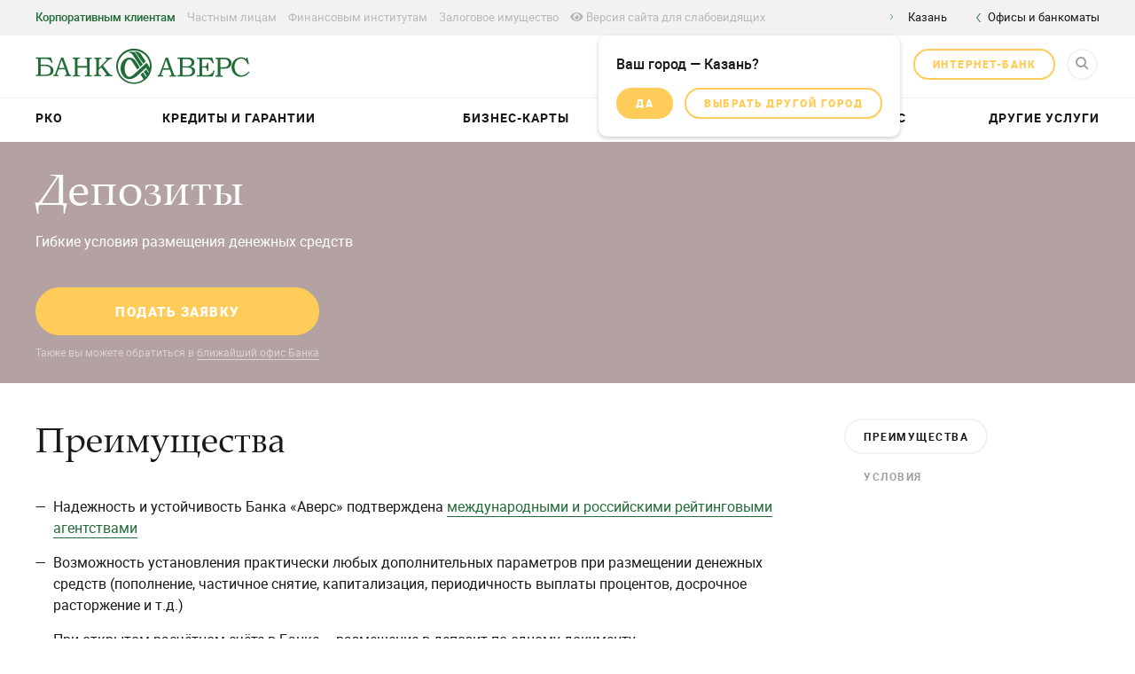

--- FILE ---
content_type: text/html; charset=UTF-8
request_url: https://www.aversbank.ru/corporate-clients/allocation-of-funds/deposit/
body_size: 16176
content:
<!DOCTYPE html>
<html>
<head>
    <meta http-equiv="Content-Type" content="text/html; charset=utf-8">
<meta name="viewport" content="width=device-width, initial-scale=1.0, maximum-scale=1.0, user-scalable=0">
<meta property="og:type" content="website">
<meta property="og:image" content="/local/styles/img/socimage.png">
<link rel="image_src" href="/local/styles/img/socimage.png">
<meta property="og:title" content="Депозиты">
<meta property="og:description" content="Депозиты">
<meta property="pageDescription" content="Депозиты">
<meta property="twitterDescription" content="Депозиты">
<meta name="description" content="Депозиты" />
<title>Депозиты</title>
<link rel="apple-touch-icon" sizes="180x180" href="/local/styles/img/apple-touch-icon.png">
<link rel="icon" type="image/png" href="/local/styles/img/favicon-32x32.png" sizes="32x32">
<link rel="icon" type="image/png" href="/local/styles/img/favicon-16x16.png" sizes="16x16">
<link rel="manifest" href="/local/styles/img/manifest.json">
<link rel="mask-icon" href="/local/styles/img/safari-pinned-tab.svg" color="#216b36">
<meta name="theme-color" content="#216b36">

<meta name="yandex-verification" content="25cb078e462d308c" />
<meta name="google-site-verification" content="REm-sAvGzhlxASMf83u8puRzPzxPDoa_721HkCWRXkc" />





    <meta http-equiv="Content-Type" content="text/html; charset=UTF-8" />
<meta name="robots" content="index, follow" />
<link href="/local/templates/.default/components/av/iblock.form/product/style.css?1489500674463" type="text/css"  rel="stylesheet" />
<link href="/local/components/av/iblock.form/templates/.default/style.css?1489500674463" type="text/css"  data-template-style="true"  rel="stylesheet" />
<link href="/local/templates/inner/styles.css?1679662960155" type="text/css"  data-template-style="true"  rel="stylesheet" />
<link href="/local/styles/css/slick.css?15051636001776" type="text/css"  data-template-style="true"  rel="stylesheet" />
<link href="/local/styles/css/styles.css?1762507305211482" type="text/css"  data-template-style="true"  rel="stylesheet" />
<link href="/local/styles/others/swiper.min.css?16632249605588" type="text/css"  data-template-style="true"  rel="stylesheet" />
<link href="/local/styles/css/ah-style.css?174651386230430" type="text/css"  data-template-style="true"  rel="stylesheet" />
<link href="/bvi/css/bvi.min.css?1559211876127807" type="text/css"  data-template-style="true"  rel="stylesheet" />
<link href="/bvi/css/bvi-font.min.css?15592118761612" type="text/css"  data-template-style="true"  rel="stylesheet" />
<link href="/bvi/css/custom.css?1559213632510" type="text/css"  data-template-style="true"  rel="stylesheet" />
<script src="/local/styles/others/swiper-bundle.min.js?1663224960135587"></script>
<script src="/local/styles/js/scripts.js?1758288123403889"></script>
<script src="/local/styles/js/backend.js?152172216018085"></script>
<script src="/local/styles/js/calculator.js?1568365540100352"></script>
<script src="/local/styles/js/url.min.js?15217221603740"></script>
<script src="/bvi/js/responsivevoice.min.js?155921187864687"></script>
<script src="/bvi/js/js.cookie.min.js?15592118781887"></script>
<script src="/bvi/js/bvi-init.js?155921187854"></script>
<script src="/bvi/js/bvi.min.js?155921187826096"></script>

    <link rel="stylesheet" href="/local/plugins/datepicker/air-datepicker.css">
    <script src="/local/plugins/datepicker/air-datepicker.js"></script>
</head>
<body class="">
<div style="display:none;">Депозиты</div>
<header class="fixed">
    <div class="menuTop">
    <div class="siteWidth">
            <nav id="menu">
        <div>
                                                                <a href="/corporate-clients/" class=" current active" data-menu="korporativnym_klientam">Корпоративным клиентам</a>
                
                                                                <a href="/individuals/" data-menu="chastnym_litsam" class="">Частным лицам</a>
                
                                                                <a href="/the-financial-institutions/" data-menu="finansovym_institutam" class="">Финансовым институтам</a>
                
                                                                <a href="/about/sale/" data-menu="zalogovoe_imushchestvo" class="last">Залоговое имущество</a>
                
            			<a href="#" class="bvi-open"><i class="bvi-icon bvi-eye bvi-1x"></i> Версия сайта для слабовидящих</a>
        </div>
    </nav>
        <div class="hContact">
            <div class="hPhoneMob">
                <a href="tel:88007004321">8 (800) 700-43-21</a>            </div>
                <div class="citySel">
        <select class="styler js_select_city">
                            <option value="/corporate-clients/allocation-of-funds/deposit/index.php?set_city=kazan" selected>Казань</option>
                            <option value="/corporate-clients/allocation-of-funds/deposit/index.php?set_city=nizhnekamsk">Нижнекамск</option>
                    </select>
    </div>
            <a href="/contacts/"><span class="icon-ico-pin"></span> Офисы и банкоматы</a>
        </div>
            <div class="citymodal">
        <p>Ваш город &mdash; Казань?</p>
        <a href="#" class="btn btn2 js_hide_citymodal" data-url="/corporate-clients/allocation-of-funds/deposit/index.php?set_city=kazan">Да</a>
        <a href="#" class="btn btn6 js_open_select_city">Выбрать другой город</a>
    </div>
    </div>
</div>
<div class="logoLine">
    <div class="siteWidth">
        <div class="menuhide">
            <div></div>
        </div>
        <a href="/" class="logo icon-logo"><span>Банк Аверс</span></a>
		        <div class="lnRight">
            <div class="hPhone">
                <a href="tel:88007004321">8 (800) 700-43-21</a>                <small>по России бесплатно</small>
            </div>
            <a href="#modalibank" data-fancybox class="btn">Интернет-банк</a>
            


<form action="/search/index.php" class="hSearch">
	<input type="text" name="q" value="" size="15" maxlength="50" placeholder="Введите запрос" class="itext" />
	<div class="sSbm icon-ico-search"><input name="s" type="submit" value="Поиск" /></div>
	<div class="sMask js-smask"></div>
</form>        </div>
    </div>
</div>
<nav id="submenu">
    <div class="menuLineMob">
        <a href="#modalibank" data-fancybox class="btn btn3">Интернет-банк</a>
            <div class="citySel">
        <select class="styler js_select_city">
                            <option value="/corporate-clients/allocation-of-funds/deposit/index.php?set_city=kazan" selected>Казань</option>
                            <option value="/corporate-clients/allocation-of-funds/deposit/index.php?set_city=nizhnekamsk">Нижнекамск</option>
                    </select>
    </div>
    </div>
        <div class="citymodal">
        <p>Ваш город &mdash; Казань?</p>
        <a href="#" class="btn btn2 js_hide_citymodal" data-url="/corporate-clients/allocation-of-funds/deposit/index.php?set_city=kazan">Да</a>
        <a href="#" class="btn btn6 js_open_select_city">Выбрать другой город</a>
    </div>
        <div class="siteWidth subMenuBlock">
        <div class="submenuscr">
            <ul class="submenu">
                                                                            <li class="korporativnym_klientam first current" data-index="0">
                            <a data-href="#korporativnym_klientam_rko"                                    class="sublink"><span>РКО</span></a>
                        </li>
                                                                    <li class="korporativnym_klientam current" data-index="1">
                            <a data-href="#korporativnym_klientam_kredity_i_garantii"                                    class="sublink"><span>Кредиты и гарантии</span></a>
                        </li>
                                                                    <li class="korporativnym_klientam current" data-index="2">
                            <a href="/corporate-clients/other-services/customs-card/"                                    class="sublink nosub"><span>Бизнес-карты</span></a>
                        </li>
                                                                    <li class="korporativnym_klientam current" data-index="3">
                            <a href="/corporate-clients/other-services/foreign-economic-activity/"                                    class="sublink nosub"><span>ВЭД</span></a>
                        </li>
                                                                    <li class="korporativnym_klientam current" data-index="4">
                            <a href="/corporate-clients/settlement-services/remote-maintenance/"                                    class="sublink nosub"><span>Аверс бизнес</span></a>
                        </li>
                                                                    <li class="korporativnym_klientam current last" data-index="5">
                            <a data-href="#korporativnym_klientam_drugie_uslugi"                                    class="sublink"><span>Другие услуги</span></a>
                        </li>
                                                                                                        <li class="chastnym_litsam first" data-index="6">
                            <a data-href="#chastnym_litsam_vklady"                                    class="sublink"><span>Вклады</span></a>
                        </li>
                                                                    <li class="chastnym_litsam" data-index="7">
                            <a data-href="#chastnym_litsam_kredity"                                    class="sublink"><span>Кредиты</span></a>
                        </li>
                                                                    <li class="chastnym_litsam" data-index="8">
                            <a data-href="#chastnym_litsam_ipoteka"                                    class="sublink"><span>Ипотека</span></a>
                        </li>
                                                                    <li class="chastnym_litsam" data-index="9">
                            <a data-href="#chastnym_litsam_karty"                                    class="sublink"><span>Карты</span></a>
                        </li>
                                                                    <li class="chastnym_litsam" data-index="10">
                            <a data-href="#chastnym_litsam_investitsii_v_metally"                                    class="sublink"><span>Инвестиции в металлы</span></a>
                        </li>
                                                                    <li class="chastnym_litsam" data-index="11">
                            <a href="/individuals/private-banking/"                                    class="sublink nosub"><span>Private Banking</span></a>
                        </li>
                                                                    <li class="chastnym_litsam last" data-index="12">
                            <a data-href="#chastnym_litsam_drugie_uslugi"                                    class="sublink"><span>Другие услуги</span></a>
                        </li>
                                                                                                        <li class="finansovym_institutam first" data-index="13">
                            <a href="/the-financial-institutions/interbank-market/"                                    class="sublink nosub"><span>Операции на межбанковском рынке</span></a>
                        </li>
                                                                    <li class="finansovym_institutam last" data-index="14">
                            <a href="/the-financial-institutions/correspondent-relations/"                                    class="sublink nosub"><span>Корреспондентские отношения</span></a>
                        </li>
                                                                                                				<li class="submenu-placeholder current"></li>
            </ul>
			<div class="scroll-next"></div>
        </div>
        <div class="podmenu">
            <div class="siteWidth">
                <div class="podmenuItems">
                                                                                                                                <div class="pormenuItem" id="korporativnym_klientam_rko">
                                    <div class="submenuCols">
                                                                                                                                                                                                                    <div class="subMenuCol">
                                                    <div class="h6">
                                                        Расчетное обслуживание                                                    </div>
                                                                                                            <ul class="subLinks">
                                                                                                                            <li>
                                                                    <a href="/corporate-clients/settlement-services/opening-of-accounts/"><span>Открытие счетов</span>
                                                                                                                                            </a>

                                                                                                                                </li>
                                                                                                                            <li>
                                                                    <a href="/corporate-clients/settlement-services/salary-project/"><span>Зарплатный проект</span>
                                                                                                                                            </a>

                                                                                                                                </li>
                                                                                                                            <li>
                                                                    <a href="/corporate-clients/settlement-services/merchant-acquiring/"><span>Торговый эквайринг</span>
                                                                                                                                            </a>

                                                                                                                                </li>
                                                                                                                    </ul>
                                                                                                                    <a href="/corporate-clients/actions/"
                                                               class="btn btn2">Акции</a>
                                                                                                                                                            </div>
                                                                                            <div class="subMenuCol">
                                                    <div class="h6">
                                                        Справочная информация                                                    </div>
                                                                                                            <ul class="subLinks">
                                                                                                                            <li>
                                                                    <a href="/corporate-clients/settlement-services/#documents"><span>Документы</span>
                                                                                                                                            </a>

                                                                                                                                </li>
                                                                                                                            <li>
                                                                    <a href="/corporate-clients/settlement-services/#insurance"><span>Страхование</span>
                                                                                                                                            </a>

                                                                                                                                </li>
                                                                                                                    </ul>
                                                                                                                                                            </div>
                                                                                                                        </div>
                                </div>
                                                                                                                <div class="pormenuItem" id="korporativnym_klientam_kredity_i_garantii">
                                    <div class="submenuCols">
                                                                                                                                                                                                                    <div class="subMenuCol">
                                                    <div class="h6">
                                                        Кредиты и гарантии                                                    </div>
                                                                                                            <ul class="subLinks">
                                                                                                                            <li>
                                                                    <a href="/corporate-clients/loans-and-guarantees/lending/"><span>Кредитование</span>
                                                                                                                                            </a>

                                                                                                                                </li>
                                                                                                                            <li>
                                                                    <a href="/corporate-clients/loans-and-guarantees/overdraft/"><span>Овердрафт</span>
                                                                                                                                            </a>

                                                                                                                                </li>
                                                                                                                            <li>
                                                                    <a href="/corporate-clients/loans-and-guarantees/bank-guarantee/"><span>Банковская гарантия</span>
                                                                                                                                            </a>

                                                                                                                                </li>
                                                                                                                    </ul>
                                                                                                                                                            </div>
                                                                                            <div class="subMenuCol">
                                                    <div class="h6">
                                                        Справочная информация                                                    </div>
                                                                                                            <ul class="subLinks">
                                                                                                                            <li>
                                                                    <a href="/corporate-clients/loans-and-guarantees/#documents"><span>Документы</span>
                                                                                                                                            </a>

                                                                                                                                </li>
                                                                                                                            <li>
                                                                    <a href="/corporate-clients/loans-and-guarantees/#insurance-companies"><span>Страхование</span>
                                                                                                                                            </a>

                                                                                                                                </li>
                                                                                                                    </ul>
                                                                                                                                                            </div>
                                                                                                                        </div>
                                </div>
                                                                                                                                                                                                                                                                            <div class="pormenuItem" id="korporativnym_klientam_drugie_uslugi">
                                    <div class="submenuCols">
                                                                                                                                                                                                                    <div class="subMenuCol">
                                                    <div class="h6">
                                                        Другие услуги                                                    </div>
                                                                                                            <ul class="subLinks">
                                                                                                                            <li>
                                                                    <a href="/corporate-clients/allocation-of-funds/" class="current"><span>Размещение денежных средств</span>
                                                                                                                                                    <small></small>
                                                                                                                                            </a>

                                                                                                                                </li>
                                                                                                                            <li>
                                                                    <a href="/corporate-clients/other-services/brokerage/"><span>Брокерское обслуживание</span>
                                                                                                                                                    <small></small>
                                                                                                                                            </a>

                                                                                                                                </li>
                                                                                                                            <li>
                                                                    <a href="/corporate-clients/other-services/depository-activity/"><span>Депозитарий</span>
                                                                                                                                                    <small></small>
                                                                                                                                            </a>

                                                                                                                                </li>
                                                                                                                            <li>
                                                                    <a href="/corporate-clients/other-services/trust/"><span>Доверительное управление</span>
                                                                                                                                                    <small></small>
                                                                                                                                            </a>

                                                                                                                                </li>
                                                                                                                    </ul>
                                                                                                                                                            </div>
                                                                                                                        </div>
                                </div>
                                                                                                                                                                                    <div class="pormenuItem" id="chastnym_litsam_vklady">
                                    <div class="submenuCols">
                                                                                                                                                                                                                    <div class="subMenuCol">
                                                    <div class="h6">
                                                        В рублях                                                    </div>
                                                                                                            <ul class="subLinks">
                                                                                                                            <li>
                                                                    <a href="/individuals/deposits/freedom/"><span>Свобода</span>
                                                                                                                                                    <small>14,50 % годовых, 93 дня</small>
                                                                                                                                            </a>

                                                                                                                                </li>
                                                                                                                            <li>
                                                                    <a href="/individuals/deposits/harmony/"><span>Гармония</span>
                                                                                                                                                    <small>15,00 % годовых, 184 дня</small>
                                                                                                                                            </a>

                                                                                                                                </li>
                                                                                                                            <li>
                                                                    <a href="/individuals/deposits/tradition/"><span>Традиция</span>
                                                                                                                                                    <small>14,00 % годовых, 367 дней</small>
                                                                                                                                            </a>

                                                                                                                                </li>
                                                                                                                            <li>
                                                                    <a href="/individuals/deposits/demand/"><span>До востребования</span>
                                                                                                                                                    <small>0,01% годовых</small>
                                                                                                                                            </a>

                                                                                                                                </li>
                                                                                                                            <li>
                                                                    <a href="/individuals/deposits/pensionnyy/"><span>Пенсионный</span>
                                                                                                                                                    <small>14,25 % годовых, 367 дней</small>
                                                                                                                                            </a>

                                                                                                                                </li>
                                                                                                                    </ul>
                                                                                                                                                            </div>
                                                                                            <div class="subMenuCol">
                                                    <div class="h6">
                                                        Справочная информация                                                    </div>
                                                                                                            <ul class="subLinks">
                                                                                                                            <li>
                                                                    <a href="/individuals/deposits/#how-to-open-a-contribution"><span>Как открыть</span>
                                                                                                                                            </a>

                                                                                                                                </li>
                                                                                                                            <li>
                                                                    <a href="/individuals/deposits/#deposit-insurance"><span>Страхование</span>
                                                                                                                                            </a>

                                                                                                                                </li>
                                                                                                                            <li>
                                                                    <a href="/individuals/deposits/#documents"><span>Общие условия и документы</span>
                                                                                                                                            </a>

                                                                                                                                </li>
                                                                                                                    </ul>
                                                                                                                                                            </div>
                                                                                                                        </div>
                                </div>
                                                                                                                <div class="pormenuItem" id="chastnym_litsam_kredity">
                                    <div class="submenuCols">
                                                                                                                                                                                                                    <div class="subMenuCol">
                                                    <div class="h6">
                                                        Кредиты под залог                                                    </div>
                                                                                                            <ul class="subLinks">
                                                                                                                            <li>
                                                                    <a href="/individuals/consumer-credit/programma-potrebitelskogo-kreditovaniya-pora-deystvovat/"><span>Программа потребительского кредитования &quot;Пора действовать&quot;</span>
                                                                                                                                                    <small>Под залог недвижимости от 27,0%, до 20 лет </small>
                                                                                                                                            </a>

                                                                                                                                </li>
                                                                                                                            <li>
                                                                    <a href="/individuals/consumer-credit/classic-car-loan/"><span>Программа автокредитования </span>
                                                                                                                                                    <small>Для покупки подержанного или нового транспортного средства от 28,0%, до 5 лет</small>
                                                                                                                                            </a>

                                                                                                                                </li>
                                                                                                                    </ul>
                                                                                                                                                            </div>
                                                                                            <div class="subMenuCol">
                                                    <div class="h6">
                                                        Кредиты без залога                                                    </div>
                                                                                                            <ul class="subLinks">
                                                                                                                            <li>
                                                                    <a href="/individuals/consumer-credit/programma-potrebitelskogo-kreditovaniya-premer/"><span>Программа потребительского кредитования &quot;Премьер&quot;</span>
                                                                                                                                                    <small>Для любых целей от 31,0%, до 5 лет</small>
                                                                                                                                            </a>

                                                                                                                                </li>
                                                                                                                    </ul>
                                                                                                                                                            </div>
                                                                                            <div class="subMenuCol">
                                                    <div class="h6">
                                                        Справочная информация                                                    </div>
                                                                                                            <ul class="subLinks">
                                                                                                                            <li>
                                                                    <a href="/individuals/consumer-credit/#how-to-get"><span>Как получить</span>
                                                                                                                                            </a>

                                                                                                                                </li>
                                                                                                                            <li>
                                                                    <a href="/individuals/consumer-credit/#repayment"><span>Погашение</span>
                                                                                                                                            </a>

                                                                                                                                </li>
                                                                                                                            <li>
                                                                    <a href="/individuals/consumer-credit/#insurance"><span>Страхование</span>
                                                                                                                                            </a>

                                                                                                                                </li>
                                                                                                                            <li>
                                                                    <a href="/individuals/consumer-credit/#appraisal-company"><span>Оценочные компании</span>
                                                                                                                                            </a>

                                                                                                                                </li>
                                                                                                                            <li>
                                                                    <a href="/individuals/consumer-credit/#tariffs-and-documents"><span>Общие условия и документы</span>
                                                                                                                                            </a>

                                                                                                                                </li>
                                                                                                                            <li>
                                                                    <a href="/individuals/consumer-credit/#vacation-credit5560"><span>Кредитные каникулы</span>
                                                                                                                                            </a>

                                                                                                                                </li>
                                                                                                                    </ul>
                                                                                                                    <a href="/individuals/consumer-credit/actions/"
                                                               class="btn btn2">Акции</a>
                                                                                                                                                            </div>
                                                                                                                        </div>
                                </div>
                                                                                                                <div class="pormenuItem" id="chastnym_litsam_ipoteka">
                                    <div class="submenuCols">
                                                                                                                                                                                                                    <div class="subMenuCol">
                                                    <div class="h6">
                                                        Ипотека                                                    </div>
                                                                                                            <ul class="subLinks">
                                                                                                                            <li>
                                                                    <a href="/individuals/mortgage/programma-ipotechnogo-kreditovaniya-na-priobretenie-nedvizhimosti/"><span>Программа ипотечного кредитования на приобретение недвижимости</span>
                                                                                                                                                    <small>Для покупки готового/строящегося жилья, дома, земельного участка, парковочного места <br>  от 24,5% годовых, до 25 лет</small>
                                                                                                                                            </a>

                                                                                                                                </li>
                                                                                                                            <li>
                                                                    <a href="/individuals/mortgage/programma-ipotechnogo-kreditovaniya-na-refinansirovanie-ipoteki/"><span>Программа ипотечного кредитования на рефинансирование </span>
                                                                                                                                                    <small>Для погашения задолженности по ипотечному кредиту стороннего банка <br>от 24,5% годовых, до 25 лет</small>
                                                                                                                                            </a>

                                                                                                                                </li>
                                                                                                                    </ul>
                                                                                                                                                            </div>
                                                                                            <div class="subMenuCol">
                                                    <div class="h6">
                                                        Ипотека для семей с детьми                                                    </div>
                                                                                                            <ul class="subLinks">
                                                                                                                            <li>
                                                                    <a href="/individuals/mortgage/semeynaya-ipoteka-s-gosudarstvennoy-podderzhkoy/"><span>Семейная ипотека с государственной поддержкой</span>
                                                                                                                                                    <small>Для покупки квартиры или перекредитования ипотечного кредита <br>от 6,00% годовых, до 20 лет</small>
                                                                                                                                            </a>

                                                                                                                                </li>
                                                                                                                    </ul>
                                                                                                                                                            </div>
                                                                                            <div class="subMenuCol">
                                                    <div class="h6">
                                                        Справочная информация                                                    </div>
                                                                                                            <ul class="subLinks">
                                                                                                                            <li>
                                                                    <a href="/individuals/mortgage/#how-to-get"><span>Как получить</span>
                                                                                                                                            </a>

                                                                                                                                </li>
                                                                                                                            <li>
                                                                    <a href="/individuals/mortgage/#repayment"><span>Погашение</span>
                                                                                                                                            </a>

                                                                                                                                </li>
                                                                                                                            <li>
                                                                    <a href="/individuals/mortgage/#kreditnye-kanikuly"><span>Кредитные каникулы</span>
                                                                                                                                            </a>

                                                                                                                                </li>
                                                                                                                            <li>
                                                                    <a href="/individuals/mortgage/#insurance"><span>Страхование</span>
                                                                                                                                            </a>

                                                                                                                                </li>
                                                                                                                            <li>
                                                                    <a href="/individuals/mortgage/#otsenka-"><span>Оценка </span>
                                                                                                                                            </a>

                                                                                                                                </li>
                                                                                                                            <li>
                                                                    <a href="/individuals/mortgage/#documents"><span>Общие условия и документы</span>
                                                                                                                                            </a>

                                                                                                                                </li>
                                                                                                                    </ul>
                                                                                                                    <a href="/individuals/actions/"
                                                               class="btn btn2">Акции</a>
                                                                                                                                                            </div>
                                                                                                                        </div>
                                </div>
                                                                                                                <div class="pormenuItem" id="chastnym_litsam_karty">
                                    <div class="submenuCols">
                                                                                                                                                                                                                    <div class="subMenuCol">
                                                    <div class="h6">
                                                        Дебетовые карты                                                    </div>
                                                                                                            <ul class="subLinks">
                                                                                                                            <li>
                                                                    <a href="/individuals/card/classic/"><span>Классическая</span>
                                                                                                                                                    <small>Карта для повседневных расчетов</small>
                                                                                                                                            </a>

                                                                                                                                </li>
                                                                                                                            <li>
                                                                    <a href="/individuals/card/gold/"><span>Золотая</span>
                                                                                                                                                    <small>Карта премиального уровня</small>
                                                                                                                                            </a>

                                                                                                                                </li>
                                                                                                                            <li>
                                                                    <a href="/individuals/card/platinum/"><span>Платиновая</span>
                                                                                                                                                    <small>Карта с особыми привилегиями </small>
                                                                                                                                            </a>

                                                                                                                                </li>
                                                                                                                            <li>
                                                                    <a href="/individuals/card/premium/"><span>Премиальная</span>
                                                                                                                                                    <small>Карта с безграничными возможностями</small>
                                                                                                                                            </a>

                                                                                                                                </li>
                                                                                                                            <li>
                                                                    <a href="/individuals/card/virtual/"><span>Виртуальная</span>
                                                                                                                                                    <small>Карта для оплаты покупок в интернете</small>
                                                                                                                                            </a>

                                                                                                                                </li>
                                                                                                                            <li>
                                                                    <a href="/individuals/card/the-world-pension/"><span>Пенсионная</span>
                                                                                                                                                    <small>Карта для зачисления пенсий</small>
                                                                                                                                            </a>

                                                                                                                                </li>
                                                                                                                            <li>
                                                                    <a href="/individuals/card/salary/"><span>Зарплатная</span>
                                                                                                                                                    <small>Карта для выплаты заработной платы</small>
                                                                                                                                            </a>

                                                                                                                                </li>
                                                                                                                    </ul>
                                                                                                                                                            </div>
                                                                                            <div class="subMenuCol">
                                                    <div class="h6">
                                                        Овердрафт                                                    </div>
                                                                                                            <ul class="subLinks">
                                                                                                                            <li>
                                                                    <a href="/individuals/card/overdraft/"><span>Овердрафт</span>
                                                                                                                                                    <small>Кредитование по зарплатной карте</small>
                                                                                                                                            </a>

                                                                                                                                </li>
                                                                                                                    </ul>
                                                                                                                    <a href="/individuals/card/"
                                                               class="btn btn2">Подобрать карту</a>
                                                                                                                                                            </div>
                                                                                            <div class="subMenuCol">
                                                    <div class="h6">
                                                        Справочная информация                                                    </div>
                                                                                                            <ul class="subLinks">
                                                                                                                            <li>
                                                                    <a href="/individuals/card/#how-to-get"><span>Как получить</span>
                                                                                                                                            </a>

                                                                                                                                </li>
                                                                                                                            <li>
                                                                    <a href="/individuals/card/#payment-system"><span>Платежные системы</span>
                                                                                                                                            </a>

                                                                                                                                </li>
                                                                                                                            <li>
                                                                    <a href="/individuals/card/#cards-with-contactless-payment"><span>Карты с технологией бесконтактной оплаты</span>
                                                                                                                                            </a>

                                                                                                                                </li>
                                                                                                                            <li>
                                                                    <a href="/individuals/card/mobile-payment/"><span>Мобильные платёжные сервисы</span>
                                                                                                                                                    <small></small>
                                                                                                                                            </a>

                                                                                                                                    <div class="mobile-payment-systems">
                                                                        <a href="/individuals/card/mobile-payment/">
                                                                            <img src="/local/img/mir.png" alt="" width="84" height="25">
                                                                        </a>
                                                                    </div>
                                                                                                                                </li>
                                                                                                                            <li>
                                                                    <a href="/individuals/card/advantages/"><span>Сервис Mir Pass</span>
                                                                                                                                                    <small></small>
                                                                                                                                            </a>

                                                                                                                                </li>
                                                                                                                            <li>
                                                                    <a href="/individuals/card/#epay"><span>Оплата в Интернете</span>
                                                                                                                                            </a>

                                                                                                                                </li>
                                                                                                                            <li>
                                                                    <a href="/individuals/card/#insurance"><span>Страхование</span>
                                                                                                                                            </a>

                                                                                                                                </li>
                                                                                                                            <li>
                                                                    <a href="/individuals/card/#promotions-and-discounts-for-cardholders"><span>Акции и скидки для держателей карт</span>
                                                                                                                                            </a>

                                                                                                                                </li>
                                                                                                                            <li>
                                                                    <a href="/individuals/card/#tariffs-and-documents"><span>Общие условия и документы</span>
                                                                                                                                            </a>

                                                                                                                                </li>
                                                                                                                            <li>
                                                                    <a href="/individuals/card/#vacation-credit"><span>Кредитные каникулы</span>
                                                                                                                                            </a>

                                                                                                                                </li>
                                                                                                                    </ul>
                                                                                                                                                            </div>
                                                                                                                        </div>
                                </div>
                                                                                                                <div class="pormenuItem" id="chastnym_litsam_investitsii_v_metally">
                                    <div class="submenuCols">
                                                                                                                                                                                                                    <div class="subMenuCol">
                                                    <div class="h6">
                                                                                                            </div>
                                                                                                            <ul class="subLinks">
                                                                                                                            <li>
                                                                    <a href="/individuals/other-services/metal/ingots/"><span>Слитки</span>
                                                                                                                                                    <small></small>
                                                                                                                                            </a>

                                                                                                                                </li>
                                                                                                                            <li>
                                                                    <a href="/individuals/other-services/metal/coins/"><span>Монеты</span>
                                                                                                                                                    <small></small>
                                                                                                                                            </a>

                                                                                                                                </li>
                                                                                                                            <li>
                                                                    <a href="/individuals/other-services/metal/metal-bill/"><span>Металлические счета</span>
                                                                                                                                                    <small></small>
                                                                                                                                            </a>

                                                                                                                                </li>
                                                                                                                    </ul>
                                                                                                                                                            </div>
                                                                                            <div class="subMenuCol">
                                                    <div class="h6">
                                                        Справочная информация                                                    </div>
                                                                                                            <ul class="subLinks">
                                                                                                                            <li>
                                                                    <a href="/individuals/other-services/metal/documents/"><span>Документы</span>
                                                                                                                                                    <small></small>
                                                                                                                                            </a>

                                                                                                                                </li>
                                                                                                                    </ul>
                                                                                                                                                            </div>
                                                                                                                        </div>
                                </div>
                                                                                                                                                                    <div class="pormenuItem" id="chastnym_litsam_drugie_uslugi">
                                    <div class="submenuCols">
                                                                                                                                                                                                                    <div class="subMenuCol">
                                                    <div class="h6">
                                                                                                            </div>
                                                                                                            <ul class="subLinks">
                                                                                                                            <li>
                                                                    <a href="/individuals/other-services/rko/cash-management-services/"><span>Расчётно-кассовое обслуживание</span>
                                                                                                                                                    <small></small>
                                                                                                                                            </a>

                                                                                                                                </li>
                                                                                                                            <li>
                                                                    <a href="/currency-exchange/"><span>Обмен валют</span>
                                                                                                                                                    <small></small>
                                                                                                                                            </a>

                                                                                                                                </li>
                                                                                                                            <li>
                                                                    <a href="/individuals/other-services/rko/rent-of-bank-cells/"><span>Аренда банковских сейфов</span>
                                                                                                                                                    <small></small>
                                                                                                                                            </a>

                                                                                                                                </li>
                                                                                                                            <li>
                                                                    <a href="/individuals/other-services/rko/remittances/"><span>Платежи и переводы</span>
                                                                                                                                                    <small></small>
                                                                                                                                            </a>

                                                                                                                                </li>
                                                                                                                            <li>
                                                                    <a href="/individuals/biometrics/"><span>Биометрия</span>
                                                                                                                                                    <small></small>
                                                                                                                                            </a>

                                                                                                                                </li>
                                                                                                                            <li>
                                                                    <a href="/individuals/other-services/rko/online-bank/"><span>Аверс ONLINE 2.0</span>
                                                                                                                                                    <small></small>
                                                                                                                                            </a>

                                                                                                                                </li>
                                                                                                                    </ul>
                                                                                                                                                            </div>
                                                                                                                        </div>
                                </div>
                                                                                                                                                                                                                                                                                                                                        </div>
            </div>
        </div>
    </div>




</nav></header>
<article class="block-page-content"><section class="cardItem cardHead" style="background: #B4A2A2; color: # ">

    <div class="siteWidth">

        <h1 class="left">Депозиты</h1>

        <div class="clearBlock">
                            <div class="cardDescr">
                    <p>Гибкие условия размещения денежных средств</p>
                </div>
                        <div class="h20"></div>
            <ul class="cardFooter2 cardFooter3">
                <li class="cardMore2">
                    <a href="#js-orderBlock"
                       class="btn btn5 btnBig2 js-pagego js-inp-focus">Подать заявку</a>
                    Также вы можете обратиться в  <a href="/contacts/"
                                                                         class="linkWhite">ближайший офис Банка</a>
                </li>
            </ul>
        </div>
    </div>
        <div class="cardbg">
        <div style="background-image: url();"></div>
    </div>
</section>
<div class="siteWidth">
                <aside class="colRight">
            <ul class="tabsNav js-tabsNav">
                                    <li>
                        <a href="#tab0" class="current">Преимущества</a>
                    </li>
                                    <li>
                        <a href="#tab1">Условия</a>
                    </li>
                            </ul>
        </aside>
        <div class="colCenter colCenter2">
            <div class="tabsItems">
                                    <div class="tabItem current" id="tab0">
                        <h2>Преимущества</h2>
                                                                                                                        <ul>
	<li>Надежность и устойчивость Банка «Аверс» подтверждена <a href="/about/about-the-bank/">международными и российскими рейтинговыми агентствами</a></li>
	<li>
	Возможность установления практически любых дополнительных параметров при размещении денежных средств (пополнение, частичное снятие, капитализация, периодичность выплаты процентов, досрочное расторжение и т.д.)</li>
	<li>
	При открытом расчётном счёте в Банке – размещение в депозит по одному документу</li>
</ul>
<p>
	 Виды депозитов:
</p>
<ul>
	<li>Депозит без возможности досрочного отзыва и пополнения</li>
	<li>
	Депозит с возможностью пополнения суммы</li>
	<li>Депозит с возможностью частичного отзыва и пополнения суммы депозита</li>
</ul>                                                                                                        </div>
                                    <div class="tabItem" id="tab1">
                        <h2>Условия</h2>
                                                                                                                        <dl class="params">
                                        <dt>Валюта</dt>
                                        <dd>российские рубли/доллары США</dd>
                                    </dl>
                                                                                                                                <dl class="params">
                                        <dt>Сумма</dt>
                                        <dd>от 300 тысяч рублей</dd>
                                    </dl>
                                                                                                                                <dl class="params">
                                        <dt>Срок размещения</dt>
                                        <dd>от 8 дней</dd>
                                    </dl>
                                                                                                                                <dl class="params">
                                        <dt>Процентная ставка</dt>
                                        <dd>в зависимости от суммы и срока депозита</dd>
                                    </dl>
                                                                                                                                <dl class="params">
                                        <dt>Выплата процентов</dt>
                                        <dd>производится в конце срока размещения депозита или ежемесячно</dd>
                                    </dl>
                                                                                                        </div>
                            </div>
        </div>
        <div class="clear"></div>
        <div class="clear"></div>
    <div class="orderBlock orderBlock2" id="js-orderBlock">
        <h3>Заявка на услугу</h3>
                <form class="form" action="/corporate-clients/allocation-of-funds/deposit/" id="form35003" method="post">
            			<div class="hint">Оставьте свои контактные данные и&nbsp;специалист банка перезвонит вам в&nbsp;ближайшее время.<br><br></div>
                        <div>
                                                            <input name="PROP_PERIOD" type="hidden" value="" data-system>
                                            <input name="PROP_AMOUNT" type="hidden" value="" data-system>
                                                                                                <div class="lineForm lineFormInline">
                            <input type="text"
                                   class="inpText4 js-inp-focus"
                                   name="PROP_NAME" required
                                   placeholder="Как к вам обращаться?"
                                   data-msg-required=""
                                   value="">
                        </div>
                                                                                <div class="lineForm lineFormInline">
                            <input type="text"
                                   class="inpText4"
                                   name="PROP_CONTACT" required
                                   placeholder="Ваш номер"
                                   data-msg-required=""
                                   value="">
                        </div>
                                                                                <input name="PROP_FORM_URL" type="hidden"
                               value="/corporate-clients/allocation-of-funds/deposit/">
                                                                                <div class="lineForm">
                            <select class="styler inpTextSel inpText4 lineFormSelect" name="PROP_OFFICE" required data-placeholder="Ближайший офис Банка">
                                <option></option>
                                                                <option value="Головной офис (Казань, Мусы Джалиля, 3 ул. )">Головной офис (Казань, Мусы Джалиля, 3 ул. )</option>
                                                                <option value="ДО «Зорге» (Казань, Р.Зорге, 57/29 ул. )">ДО «Зорге» (Казань, Р.Зорге, 57/29 ул. )</option>
                                                                <option value="ДО «Пушкинский» (Казань, Пушкина, 80 ул. )">ДО «Пушкинский» (Казань, Пушкина, 80 ул. )</option>
                                                                <option value="ДО № 2 в г. Нижнекамск (Нижнекамск, Мира, 11 просп.)">ДО № 2 в г. Нижнекамск (Нижнекамск, Мира, 11 просп.)</option>
                                                            </select>
                        </div>
                                                                                <input name="IBLOCK_ID" type="hidden"
                               value="83">
                                                                                <input name="FORM_ID" type="hidden"
                               value="35003">
                                                                                <input name="FORM_AJAX_MODE" type="hidden"
                               value="Y">
                                                                        <div class="lineForm">
                        <div class="captcha-wrap">
                    <div class="captcha-box" title="Если символы не читаются, нажмите чтобы получить новое изображение">
                        <input type="hidden" name="captcha_sid" value="0a7ef040534edadca4ed5342cb7940a3" />
                        <div class="captcha-img-wrap">
                            <img src="/bitrix/tools/captcha.php?captcha_sid=0a7ef040534edadca4ed5342cb7940a3" alt="CAPTCHA" />
                        </div>
                    </div>

                    <input type="text" class="inpText4" name="captcha_word" required placeholder="Символы с картинки" minlength="5" maxlength="5">
                </div>                        <label id="PROP_CAPTCHA-error" class="recaptcha-error" for="recaptcha" style="display: none;">Неверно
                            введена
                            Captcha</label>
                    </div>
                                                <div class="lineForm">
                    <label class="inpCheck inpCheckEx">
                        <input type="checkbox" name="agree" required="required" data-msg-required>
                                                <span>Я согласен на обработку персональных данных и ознакомился с <a href="/upload/iblock/eab/80lf1otyfq1c5nhxnaqdeak84l1xowc5/Политика обработки персональных данных в АО Банк «Аверс».pdf" target="_blank">политикой</a> их обработки</span>
                    </label>
                    <label class="error-message" style="display: none;">Вы должны дать согласие на обработку данных</label>
                </div>
                				<input type="submit" value="Подать заявку" class="btn btn2 btnBig2">
            </div>
            <div class="sbmLine2 clear">
                <br>
            </div>
        </form>
        <div class="formok" id="formok35003">
            <p>Ваша заявка отправлена. Мы свяжемся с&nbsp;вами, как обработаем данные.</p>
        </div>
                                                <script>
                $('#form35003').on('submit', function (e) {
                    e.preventDefault();
                    var self = $(this);

                    var checkboxInput = self.find('[name="agree"]');

                    if(checkboxInput.length > 0) {
                        if(!checkboxInput[0].checked) {
                            checkboxInput.closest('.lineForm').find('.error-message').show();
                            return;
                        } else {
                            checkboxInput.closest('.lineForm').find('.error-message').hide();
                        }
                    }

                    var checkboxInputs = self.find('[name="agree[]"]');

                    if(checkboxInputs.length > 0) {
                        checkboxInputs.each(function(i, checkboxInput) {
                            console.log(checkboxInput);
                            if(!checkboxInput.checked) {
                                $(checkboxInput).closest('.lineForm').find('.error-message').show();
                                return;
                            } else {
                                $(checkboxInput).closest('.lineForm').find('.error-message').hide();
                            }
                        });
                    }

                    if (self.valid()) {
                        if (self.find('[data-system]').length) {
                            self.find('[data-system]').each(function() {
                                var selector = null;
                                switch ($(this).attr("NAME")) {
                                    case 'PROP_PERIOD':
                                        selector = '#js-terms-slider-input';
                                        break;
                                    case 'PROP_AMOUNT':
                                        selector = '#js-amount-slider-input';
                                        break;
                                }
                                if ($(selector).length) {
                                     $(this).val($(selector).val());
                                }
                            });
                        }
                        
                        var data = self.serialize();
                        $.ajax({
                            url: self.attr('action'),
                            data: data,
                            method: 'POST',
                            dataType: 'JSON',
                            success: function (answ) {
                                if (answ.status == true) {
                                    self.fadeOut(500, function () {
                                        self.trigger('reset');
                                        $('#formok35003').fadeIn(500);
                                                                                form35003.querySelector(".captcha-box").click()                                                                            });
                                }
                                else {
                                    if (answ.recaptcha == null) {
                                        $('#form35003 #PROP_CAPTCHA-error').show();
                                    } else {
                                        self.fadeOut(500, function () {
                                            $('#formok35003').text('При отправке формы произошла ошибка. Попробуйте свою попытку позднее').fadeIn(500)
                                        });
                                    }
                                                                        form35003.querySelector(".captcha-box").click()                                                                    }
                            }
                        })
                    }
                });
            </script>
            </div>		<div class="clear"></div>
</div></article>
<footer>
    <div class="siteWidth">
	     <ul class="menuRight fMenu">
                                <li><a href="/about/about-the-bank/">О банке</a></li>
                                        <li><a href="/press-center/">Пресс-служба</a></li>
                                        <li><a href="/about/career/">Карьера</a></li>
                                        <li><a href="/requisites/">Реквизиты</a></li>
                                        <li><a href="/about/disclosure/">Раскрытие информации</a></li>
                                        <li><a href="/about/information-for-customers/current-rates/">Информация для клиентов</a></li>
                    </ul>
	<div class="fCol fCol1">
		<h6>Бесплатный звонок по России</h6>
		<p>
			 <a href="tel:88007004321" class="fPhone">8 (800) 700-43-21</a> 		</p>
		<p><br></p>
        	</div>
	<div class="fCol fCol2">
		<h6>Контактные данные</h6>
		  <p>420111, г. Казань, ул. Мусы Джалиля, 3<br> <a href="mailto:bank@aversbank.ru">bank@aversbank.ru</a></p>	</div>
	<div class="fCol fCol4 fCol-mobile">
		<h6>Аверс Бизнес</h6>
		<div class="mob-bank__item mob-bank__item--no-dark">
 <a target="_blank" href="https://play.google.com/store/apps/details?id=com.bssys.mbcphone.avers" rel="noopener noreferrer"><img src="/images/icons/google-play1.svg" alt="" style="border-radius: 5px"></a>
		</div>
		<div class="mob-bank__item mob-bank__item--no-dark">
 <a target="_blank" href="https://apps.apple.com/ru/app/%D0%B0%D0%B2%D0%B5%D1%80%D1%81-%D0%B1%D0%B8%D0%B7%D0%BD%D0%B5%D1%81/id1553926438" rel="noopener noreferrer"><img src="/images/icons/app-store1.svg" alt="" style="border-radius: 7px"></a>
		</div>
		<div class="mob-bank__item mob-bank__item--dark">
 <a target="_blank" href="https://play.google.com/store/apps/details?id=com.bssys.mbcphone.avers" rel="noopener noreferrer"><img src="/images/icons/google-play2.svg" alt="" style="border-radius: 5px"></a>
		</div>
		<div class="mob-bank__item mob-bank__item--dark">
 <a target="_blank" href="https://apps.apple.com/ru/app/%D0%B0%D0%B2%D0%B5%D1%80%D1%81-%D0%B1%D0%B8%D0%B7%D0%BD%D0%B5%D1%81/id1553926438" rel="noopener noreferrer"><img src="/images/icons/app-store2.svg" alt="" style="border-radius: 7px"></a>
		</div>
	</div>

	<div class="fCol fCol4 fCol-mobile">
		<h6>Аверс Online 2.0</h6>
		<div class="mob-bank__item mob-bank__item--no-dark">
 <a target="_blank" href="https://play.google.com/store/apps/details?id=com.bssys.aversretail&hl=ru" rel="noopener noreferrer"><img src="/images/icons/google-play1.svg" alt="" style="border-radius: 5px"></a>
		</div>
		<div class="mob-bank__item mob-bank__item--no-dark">
 <a target="_blank" href="https://apps.apple.com/ru/app/%D0%B0%D0%B2%D0%B5%D1%80%D1%81-online-2-0/id1523861947" rel="noopener noreferrer"><img src="/images/icons/app-store1.svg" alt="" style="border-radius: 7px"></a>
		</div>
		<div class="mob-bank__item mob-bank__item--dark">
 <a target="_blank" href="https://play.google.com/store/apps/details?id=com.bssys.aversretail&hl=ru" rel="noopener noreferrer"><img src="/images/icons/google-play2.svg" alt="" style="border-radius: 5px"></a>
		</div>
		<div class="mob-bank__item mob-bank__item--dark">
 <a target="_blank" href="https://apps.apple.com/ru/app/%D0%B0%D0%B2%D0%B5%D1%80%D1%81-online-2-0/id1523861947" rel="noopener noreferrer"><img src="/images/icons/app-store2.svg" alt="" style="border-radius: 7px"></a>
		</div>
	</div>

			
	<div class="fCol fCol4 fCol-mobile-hidden">
			<h6>Аверс Бизнес</h6>
			<div class="mob-bank__item mob-bank__item--no-dark">
	 <a target="_blank" href="https://play.google.com/store/apps/details?id=com.bssys.mbcphone.avers" rel="noopener noreferrer"><img src="/images/icons/google-play1.svg" alt="" style="border-radius: 5px"></a>
			</div>
			<div class="mob-bank__item mob-bank__item--no-dark">
	 <a target="_blank" href="https://apps.apple.com/ru/app/%D0%B0%D0%B2%D0%B5%D1%80%D1%81-%D0%B1%D0%B8%D0%B7%D0%BD%D0%B5%D1%81/id1553926438" rel="noopener noreferrer"><img src="/images/icons/app-store1.svg" alt="" style="border-radius: 7px"></a>
			</div>
			<div class="mob-bank__item mob-bank__item--dark">
	 <a target="_blank" href="https://play.google.com/store/apps/details?id=com.bssys.mbcphone.avers" rel="noopener noreferrer"><img src="/images/icons/google-play2.svg" alt="" style="border-radius: 5px"></a>
			</div>
			<div class="mob-bank__item mob-bank__item--dark">
	 <a target="_blank" href="https://apps.apple.com/ru/app/%D0%B0%D0%B2%D0%B5%D1%80%D1%81-%D0%B1%D0%B8%D0%B7%D0%BD%D0%B5%D1%81/id1553926438" rel="noopener noreferrer"><img src="/images/icons/app-store2.svg" alt="" style="border-radius: 7px"></a>
			</div>
	</div>

	<div class="fCol fCol4 fCol-mobile-hidden">
		<h6>Аверс Online 2.0</h6>
		<div class="mob-bank__item mob-bank__item--no-dark">
 <a target="_blank" href="https://play.google.com/store/apps/details?id=com.bssys.aversretail&hl=ru" rel="noopener noreferrer"><img src="/images/icons/google-play1.svg" alt="" style="border-radius: 5px"></a>
		</div>
		<div class="mob-bank__item mob-bank__item--no-dark">
 <a target="_blank" href="https://apps.apple.com/ru/app/%D0%B0%D0%B2%D0%B5%D1%80%D1%81-online-2-0/id1523861947" rel="noopener noreferrer"><img src="/images/icons/app-store1.svg" alt="" style="border-radius: 7px"></a>
		</div>
		<div class="mob-bank__item mob-bank__item--dark">
 <a target="_blank" href="https://play.google.com/store/apps/details?id=com.bssys.aversretail&hl=ru" rel="noopener noreferrer"><img src="/images/icons/google-play2.svg" alt="" style="border-radius: 5px"></a>
		</div>
		<div class="mob-bank__item mob-bank__item--dark">
 <a target="_blank" href="https://apps.apple.com/ru/app/%D0%B0%D0%B2%D0%B5%D1%80%D1%81-online-2-0/id1523861947" rel="noopener noreferrer"><img src="/images/icons/app-store2.svg" alt="" style="border-radius: 7px"></a>
		</div>
</div>

<div class="fCol fCol3 fCol-mobile">
	<h6>Обратная связь</h6>
	<p>
 <a href="#modalreview" class="btn btn4" data-fancybox=""> <span class="icon-ico-comm"></span> Оставить отзыв </a>
	</p>
</div>
<div class="clear">
</div>
<div class="footerDocs">
	<div class="siteWidth">
		<ul class="footLine">
			 <li>
<p>
	 Лицензия&nbsp;Банка России<br>
	 №&nbsp;415 от 05.09.2024 года
</p>
<p>
	 АО Банк «Аверс», 2026</p>
<p>
 <a href="https://www.asv.org.ru/" class="bank-secure-link" target="_blank" rel="noopener noreferrer"><img src="/images/ASV_SSV.PNG"></a>
</p>
 </li>
<li>
<p>
 <a href="/about/disclosure_regular/" class="lgray">Информация о процентных ставках по договорам банковского вклада с физическими лицами</a>
</p>
<p>
 <a href="/about/information-for-customers/current-rates/" class="lgray">Тарифы Банка</a>
</p>
<p>
 <a href="/upload/protsedury%20vnesudebnogo%20bankrotstva%20fizicheskikh%20lits.pdf" rel="noopener noreferrer" target="_blank" class="lgray">Информация о процедурах внесудебного банкротства физических лиц</a>
</p>
<p>
 <a href="https://aversbank.ru/privacy_policy/" class="lgray">Политика конфиденциальности</a><br>
</p>
 </li>
<li>
<p>
 <a href="/about/disclosure_new/" class="lgray">Перечень обязательной информации, подлежащей раскрытию профессиональными участниками рынка ценных бумаг</a><br>
</p>
<p>
 <a href="https://cbr.ru/support_measures/" rel="noopener noreferrer" target="_blank" class="lgray">Меры защиты финансового рынка</a>
</p>
<p>
 <a href="https://cbr.ru/faq/" rel="noopener noreferrer" target="_blank" class="lgray">Ответы на вопросы граждан и бизнеса о работе финансовой системы в России в условиях санкционных ограничений.</a>
</p>
<p>
 <a href="https://aversbank.ru/upload/iblock/d7d/fjpdln56jim9nuoov1j3309tn546fp23/Порядок%20приема%20и%20рассмотрения%20обращений.pdf" rel="noopener noreferrer" target="_blank" class="lgray">Порядок приема и рассмотрения обращений.</a>
</p>
 </li>			<li>
				<p>
 					<a href="/static/documents/3f7d0535-d6a0-46fb-b658-9916250fce52.html" class="lgray" target="_blank">Общие условия выпуска обслуживания <br>и проведения операций с использованием<br>токенов банковских карт Банка Аверс</a>
 				</p>
			<p>
 <a href="/upload/personal_data_processing_policy/Политика_обработки_персональных_данных_в_АО_Банк_«Аверс».pdf" class="lgray wsn">Политика обработки персональных данных</a>
			</p>
			<p>
 <a href="#modalcookies" class="lgray wsn" data-fancybox="">Политика использования файлов Cookie</a>
			</p>
				<p><a href="/antiscam/" class="lgray wsn">Порядок взаимодействия при выявлении<br>признаков переводов денежных средств<br>без согласия клиентов</a></p>
			 <!--            <p>
                Сделано в&nbsp;<a href="http://altovision.ru" target="_blank" class="lgray">Alto Vision</a>
                <br/>
                Поддерживается&nbsp;<a href="http://markweber.ru" target="_blank" class="lgray">Mark Weber</a>
            </p>
-->
				<p>Сайт поддерживается&nbsp;<a href="https://studio-88.ru" target="_blank" class="lgray" rel="noopener noreferrer">STUDIO-88</a></p>
</li>
		</ul>
	</div>
</div>
</footer>
<div id="mobhelp"></div>
<div class="modal" id="modalreview">
    <h4>Оставить отзыв</h4>
<form action="/corporate-clients/allocation-of-funds/deposit/" class="form" id="form39072" method="post"
      enctype="multipart/form-data">
                        <div class="lineForm">
                <input type="text" class="inpText inpText2" name="PROP_CONTACT_NAME"
                                            required
                        data-msg-required=""
                                           placeholder="Как к Вам обращаться?"
                       value="">
            </div>
        
                                <div class="lineForm">
                <input type="text" class="inpText inpText2" name="PROP_CONTACT"
                                            required
                        data-msg-required=""
                                           placeholder="Как с Вами связаться?"
                       value="">
            </div>
        
                                <div class="lineForm">
                 <textarea class="inpText inpText2" name="PROP_MESSAGE"
                           placeholder="Сообщение"
                           required
                           data-msg-required="Введите сообщение"                 ></textarea>
            </div>
        
                    <div class="lineForm">
                <p>Отправить необходимые документы по Вашему обращению Вы можете на адрес <a href="mailto:info@aversbank.ru">info@aversbank.ru</a></p>
            </div>
                                <input name="PROP_FORM_URL" type="hidden" value="/corporate-clients/allocation-of-funds/deposit/">
        
                                <input name="IBLOCK_ID" type="hidden" value="55">
        
                                <input name="FORM_ID" type="hidden" value="39072">
        
                                <input name="FORM_AJAX_MODE" type="hidden" value="Y">
        
                        <div class="lineForm">
            <div class="captcha-wrap">
                    <div class="captcha-box" title="Если символы не читаются, нажмите чтобы получить новое изображение">
                        <input type="hidden" name="captcha_sid" value="09498b3a7d172a6e1defc8a2f9e7652c" />
                        <div class="captcha-img-wrap">
                            <img src="/bitrix/tools/captcha.php?captcha_sid=09498b3a7d172a6e1defc8a2f9e7652c" alt="CAPTCHA" />
                        </div>
                    </div>

                    <input type="text" class="inpText inpText2" name="captcha_word" required placeholder="Символы с картинки" minlength="5" maxlength="5">
                </div>            <label id="PROP_CAPTCHA-error" class="recaptcha-error" for="recaptcha" style="display: none;">Неверно
                введена
                Captcha</label>
        </div>
        <div class="lineForm">
        <label class="inpCheck inpCheckEx">
            
            <input type="checkbox" name="agree" required="required" data-msg-required>
            <span>Я согласен на обработку персональных данных и ознакомился с <a href="/upload/iblock/eab/80lf1otyfq1c5nhxnaqdeak84l1xowc5/Политика обработки персональных данных в АО Банк «Аверс».pdf">политикой</a> их обработки</span>
        </label>
        <label class="error-message" style="display: none;">Вы должны дать согласие на обработку данных</label>
    </div>
    <div class="sbmLine2">
        <div class="lineForm tCenter">
            <input type="submit" value="Отправить" class="btn btn3 btnBig">
        </div>
    </div>
</form>
        <script>
        $('#form39072').on('submit', function (e) {
            e.preventDefault();
            var self = $(this);

            var checkboxInput = self.find('[name="agree"]');

            if(checkboxInput.length > 0) {
                if(!checkboxInput[0].checked) {
                    checkboxInput.closest('.lineForm').find('.error-message').show();
                    return;
                } else {
                    checkboxInput.closest('.lineForm').find('.error-message').hide();
                }
            }

            if (self.valid()) {
                var data = new FormData(self[0]);
                $.ajax({
                    url: self.attr('action'),
                    data: data,
                    method: 'POST',
                    dataType: 'JSON',
                    contentType: false,
                    processData: false,	
                    success: function (payload) {
                        if (payload.status == true) {
                            self.fadeOut(500, function () {
                                self.trigger('reset');
                                $('#formok39072').fadeIn(500);
                                                                form39072.querySelector(".captcha-box").click()                                                            });
                        } else {
                            if (payload.recaptcha == null) {
                                $('#form39072 #PROP_CAPTCHA-error').show();
                            } else {
                                self.fadeOut(500, function () {
                                    $('#formok39072').text('При отправке формы произошла ошибка. Попробуйте свою попытку позднее').fadeIn(500)
                                });
                            }
                                                            form39072.querySelector(".captcha-box").click()                                                    }
                    }
                })
            }
        });
    </script>
<div class="formok" id="formok39072">
    Ваш отзыв отправлен. Срок рассмотрения обращений клиентов составляет не более 10 рабочих дней.
</div></div>
<div class="modal" id="modalibank">
    <h4>Вход в&nbsp;интернет-банк</h4>
    <ul class="enterLinks">
        <li>
            <div class="item">Физическим лицам</div>
            <div class="enterLinksBlock">
                <p>Перейдя далее, я принимаю <a href="/about/information-for-customers/current-rates/" target="_blank">Тарифы</a> и <a href="/individuals/other-services/rko/online-bank/#tariffs-and-documents" target="_blank">Правила</a> дистанционного банковского обслуживания физических лиц с использованием системы «Аверс ONLINE», а также подтверждаю согласие с <a href="/about/information-for-customers/other-information/" target="_blank">Политикой конфиденциальности</a>.</p>
                <div class="enterLinksButtonBox ext">
                                        <p>
                        <span>Аверс ONLINE 2.0</span>
                        <a class="btn btn3" href="https://fl.aversbank.ru/" target="_blank">Далее</a>
                    </p>
                </div>
            </div>
        </li>
        <li>
            <div class="item">Юридическим лицам</div>
            <div class="enterLinksBlock">
                <div class="enterLinksButtonBox ext">
                                        <p>
                        <span>АверсБизнес</span>
                        <a class="btn btn3" href="https://business.aversbank.ru/" target="_blank">Далее</a>
                    </p>
                </div>
            </div>
        </li>
    </ul>
    </div>

<div class="modal" id="modalcookies">
	<h4>Политика использования файлов Cookie</h4>
    <p>Данный веб-сайт использует cookies и похожие технологии для улучшения работы и эффективности сайта. Для того чтобы узнать больше об использовании cookies на данном веб-сайте, прочтите <a href="/cookies/" target="_blank">использования файлов Cookie и похожих технологий</a>. Используя данный веб-сайт, Вы соглашаетесь с тем, что мы сохраняем и используем cookies на Вашем устройстве и пользуемся похожими технологиями для улучшения пользования данным сайтом.</p>
</div><!-- Yandex.Metrika counter -->
<script type="text/javascript">
    (function (d, w, c) {
        (w[c] = w[c] || []).push(function() {
            try {
                w.yaCounter44256189 = new Ya.Metrika({
                    id:44256189,
                    clickmap:true,
                    trackLinks:true,
                    accurateTrackBounce:true
                });
            } catch(e) { }
        });

        var n = d.getElementsByTagName("script")[0],
            s = d.createElement("script"),
            f = function () { n.parentNode.insertBefore(s, n); };
        s.type = "text/javascript";
        s.async = true;
        s.src = "https://mc.yandex.ru/metrika/watch.js";

        if (w.opera == "[object Opera]") {
            d.addEventListener("DOMContentLoaded", f, false);
        } else { f(); }
    })(document, window, "yandex_metrika_callbacks");
</script>
<noscript><div><img src="https://mc.yandex.ru/watch/44256189" style="position:absolute; left:-9999px;" alt="" /></div></noscript>
<!-- /Yandex.Metrika counter --></body>
</html>

--- FILE ---
content_type: text/css
request_url: https://www.aversbank.ru/local/templates/.default/components/av/iblock.form/product/style.css?1489500674463
body_size: 475
content:
div.mfeedback {}
div.mf-name, div.mf-email, div.mf-captcha, div.mf-message {width:80%; padding-bottom:0.4em;}
div.mf-name input, div.mf-email input {width:60%;}
div.mf-message textarea {width: 60%;}
div.mf-message select {width: 60%;}
div.mf-message input[type="checkbox"],  div.mf-message input[type="radio"]{margin-left: 0;}
div.mf-message label {margin-right: 10px;}
span.mf-req {color:red;}
div.mf-ok-text {color:green; font-weight:bold; padding-bottom: 1em;}

--- FILE ---
content_type: text/css
request_url: https://www.aversbank.ru/local/components/av/iblock.form/templates/.default/style.css?1489500674463
body_size: 475
content:
div.mfeedback {}
div.mf-name, div.mf-email, div.mf-captcha, div.mf-message {width:80%; padding-bottom:0.4em;}
div.mf-name input, div.mf-email input {width:60%;}
div.mf-message textarea {width: 60%;}
div.mf-message select {width: 60%;}
div.mf-message input[type="checkbox"],  div.mf-message input[type="radio"]{margin-left: 0;}
div.mf-message label {margin-right: 10px;}
span.mf-req {color:red;}
div.mf-ok-text {color:green; font-weight:bold; padding-bottom: 1em;}

--- FILE ---
content_type: text/css
request_url: https://www.aversbank.ru/local/templates/inner/styles.css?1679662960155
body_size: 166
content:
.two-columns {
  width: 100%;
  margin: 0 -15px;
  text-align: justify;
}

.two-columns td {
  width: 49%;
  vertical-align: baseline;
  padding: 0 15px;
}

--- FILE ---
content_type: text/css
request_url: https://www.aversbank.ru/local/styles/css/ah-style.css?174651386230430
body_size: 30443
content:
ol li:last-child,ul li:last-child{padding-bottom:0}.ah-text-desc{display:none}.ah-text-desc.show{display:block}.ah-block-form{display:none}.ah-block-form.show{display:block}.ah-product-list{-webkit-box-sizing:border-box;box-sizing:border-box}.ah-product-list *{-webkit-box-sizing:border-box;box-sizing:border-box}.ah-product-list__row{display:-webkit-box;display:-ms-flexbox;display:flex;-ms-flex-wrap:wrap;flex-wrap:wrap;margin:-12px}.ah-product-list__col{padding:12px;-webkit-box-flex:0;-ms-flex:0 0 auto;flex:0 0 auto;width:33.333%;max-width:100%}.ah-item-product{display:block;height:100%;border-radius:8px;border:2px solid #f2f2f2;background:#fff;padding:20px;-webkit-transition:all .3s ease;transition:all .3s ease;position:relative}.ah-item-product:hover{-webkit-box-shadow:2px 2px 10px 0 rgba(0,0,0,.15);box-shadow:2px 2px 10px 0 rgba(0,0,0,.15)}.ah-item-product__top{margin-bottom:12px}.ah-item-product__price{padding:6px 12px 2px 12px;border-radius:0 8px 8px 0;background:#db7a40;display:-webkit-inline-box;display:-ms-inline-flexbox;display:inline-flex;-webkit-box-align:end;-ms-flex-align:end;align-items:flex-end;-webkit-column-gap:4px;-moz-column-gap:4px;column-gap:4px;color:#fff;font-size:20px;font-weight:400;line-height:150%;position:absolute;top:20px;left:-2px;z-index:2;font-family:palatino,arial,"Times New Roman"}.ah-item-product__price span{font-size:18px}.ah-item-product__img{display:block;width:100%;height:0;position:relative;overflow:hidden;padding-bottom:100%}.ah-item-product__img img{width:100%;height:100%;position:absolute;top:auto;bottom:auto;left:auto;right:auto;-o-object-fit:contain;object-fit:contain}.ah-item-product__name{color:#191919;font-size:16px;font-weight:500;line-height:150%;margin-bottom:8px}.ah-item-product__item{color:#191919;font-size:14px;font-weight:500;line-height:150%}.ah-item-product__item:not(:last-child){margin-bottom:8px}.ah-item-product__item span{color:rgba(25,25,25,.8);margin-right:8px}.ah-calendar-block{display:-webkit-box;display:-ms-flexbox;display:flex;-webkit-box-align:center;-ms-flex-align:center;align-items:center;border-radius:8px;border:2px solid #f2f2f2;padding:5px 18px;cursor:pointer;margin-bottom:20px;max-width:calc((100% - 48px)/ 3)}.ah-calendar-block input{background-color:transparent;-webkit-box-flex:1;-ms-flex:1 0 0%;flex:1 0 0%;width:100%;max-width:100%;border:none;outline:0;color:#191919;font-family:Roboto;font-size:16px;font-weight:400;line-height:150%}.ah-calendar-block input:focus-visible{outline:0}.ah-block-info{border-radius:8px;background:#f6f7f8;padding:60px 60px 54px}.ah-block-info:not(:last-child){margin-bottom:20px}.ah-block-info h3{padding:0 0 7px}.ah-block-table{display:none}.ah-block-table:not(:last-child){margin-bottom:50px}.ah-block-table.show{display:block}.ah-block-table__body{border-radius:8px;background:#f6f7f8;padding:60px 60px 54px}.ah-block-table__table{overflow-x:auto;overflow-y:hidden}.ah-block-table__table:not(:last-child){margin-bottom:20px}.ah-block-table__table table{width:100%;border-collapse:collapse;min-width:650px}.ah-block-table__table table thead tr th{border:1px solid #fff;background:#eee;color:#191919;font-family:Roboto;font-size:16px;font-weight:500;line-height:150%;padding:10px 20px;border-collapse:collapse;text-align:left}.ah-block-table__table table tbody tr td{color:#191919;font-family:Roboto;font-size:14px;font-weight:400;border:1px solid #fff;background:#fff;padding:10px 20px;border-collapse:collapse;text-align:left;line-height:150%}.ah-block-table__table table tbody tr td:first-child{background:#eee;font-size:16px;font-weight:500}.mir-pass__item{display:-webkit-box;display:-ms-flexbox;display:flex;-webkit-column-gap:20px;-moz-column-gap:20px;column-gap:20px;padding-right:44%;position:relative}.mir-pass__item:not(:last-child){margin-bottom:30px}.mir-pass__number{-webkit-box-flex:0;-ms-flex:0 0 auto;flex:0 0 auto;width:25px;max-width:100%;color:#191919;font-size:30px;font-weight:400;line-height:120%;font-family:palatino,arial,"Times New Roman";margin-top:-2px}.mir-pass__body{-webkit-box-flex:1;-ms-flex:1 0 0%;flex:1 0 0%;width:100%;max-width:100%}.mir-pass__text{color:#191919;font-size:16px;line-height:150%}.mir-pass__links{display:-webkit-box;display:-ms-flexbox;display:flex;-ms-flex-wrap:wrap;flex-wrap:wrap;-webkit-column-gap:16px;-moz-column-gap:16px;column-gap:16px;row-gap:16px;margin-top:25px}.mir-pass__link{display:-webkit-inline-box;display:-ms-inline-flexbox;display:inline-flex;-webkit-box-align:center;-ms-flex-align:center;align-items:center;-webkit-box-pack:center;-ms-flex-pack:center;justify-content:center;height:32px;-webkit-box-flex:0;-ms-flex:0 0 auto;flex:0 0 auto;width:112px;max-width:100%;padding:6px 9px;background:#000;border-radius:5px}.mir-pass__link img{max-width:100%;max-height:100%}.mir-pass__img{max-width:44%;width:100%;position:absolute;top:0;right:0;z-index:1;padding-left:40px;-webkit-box-sizing:border-box;box-sizing:border-box}.mir-pass__img img{max-width:100%}.mir-pass-top{margin-bottom:40px;border-radius:8px;background:-webkit-gradient(linear,left top,right top,from(#fcf5ef),to(#d7c0b8));background:linear-gradient(90deg,#fcf5ef 0,#d7c0b8 100%);padding-top:64px;padding-bottom:72px;position:relative;overflow:hidden}.mir-pass-top__row{display:-webkit-box;display:-ms-flexbox;display:flex;-webkit-column-gap:40px;-moz-column-gap:40px;column-gap:40px}.mir-pass-top__left{-webkit-box-flex:0;-ms-flex:0 0 auto;flex:0 0 auto;width:700px;max-width:100%}.mir-pass-top__info{margin-top:30px;color:#787878;font-size:14px}.mir-pass-top__info a{color:inherit;text-decoration:underline;border-bottom:none}.mir-pass-top__right{-webkit-box-flex:1;-ms-flex:1 0 0%;flex:1 0 0%;width:100%;max-width:100%}body.no-header header.fixed{display:none!important}body.no-header .block-page-content{padding-top:0!important;position:relative}.may-9-block *{-webkit-box-sizing:border-box;box-sizing:border-box}.may-9-block__bg{position:absolute;top:0;left:0;width:100%;height:100%;z-index:150}.may-9-block__bg img{position:absolute;top:0;left:0;width:100%;height:100%;-o-object-fit:cover;object-fit:cover}.may-9-block__content{position:relative;z-index:200}.may-9-block__content .siteWidth{max-width:1720px}.may-9-block__box{padding-bottom:100px}.may-9-block-top{display:-webkit-box;display:-ms-flexbox;display:flex;-webkit-box-align:center;-ms-flex-align:center;align-items:center;padding-top:60px;padding-bottom:30px}.slider-block-may{margin-top:100px;margin-bottom:100px}.slider-block-may:first-child{margin-top:0}.slider-block-may:last-child{margin-bottom:0}.slider-block-may__top{margin-bottom:24px;display:-webkit-box;display:-ms-flexbox;display:flex;-webkit-box-align:center;-ms-flex-align:center;align-items:center;-webkit-box-pack:justify;-ms-flex-pack:justify;justify-content:space-between;-webkit-column-gap:20px;-moz-column-gap:20px;column-gap:20px}.slider-block-may__title{color:#fff;padding-bottom:0}.slider-block-may__nav{display:-webkit-box;display:-ms-flexbox;display:flex;-webkit-box-align:center;-ms-flex-align:center;align-items:center;-webkit-column-gap:10px;-moz-column-gap:10px;column-gap:10px}.block-may-slider{position:relative;overflow:hidden}.block-may-slider__prev{border-radius:4px;background:#6d6d6d;-webkit-box-flex:0;-ms-flex:0 0 auto;flex:0 0 auto;width:40px;max-width:100%;height:40px;display:-webkit-box;display:-ms-flexbox;display:flex;-webkit-box-pack:center;-ms-flex-pack:center;justify-content:center;-webkit-box-align:center;-ms-flex-align:center;align-items:center;color:#fff;cursor:pointer;-webkit-transition:all .3s ease;transition:all .3s ease;-webkit-user-select:none;-moz-user-select:none;-ms-user-select:none;user-select:none}.block-may-slider__prev:hover{background:#fff;color:#000}.block-may-slider__prev.swiper-button-disabled{opacity:0;pointer-events:none}.block-may-slider__prev.swiper-button-lock{opacity:0;pointer-events:none}.block-may-slider__prev svg{width:25px;height:25px;fill:currentColor}.block-may-slider__next{border-radius:4px;background:#6d6d6d;-webkit-box-flex:0;-ms-flex:0 0 auto;flex:0 0 auto;width:40px;max-width:100%;height:40px;display:-webkit-box;display:-ms-flexbox;display:flex;-webkit-box-pack:center;-ms-flex-pack:center;justify-content:center;-webkit-box-align:center;-ms-flex-align:center;align-items:center;color:#fff;cursor:pointer;-webkit-transition:all .3s ease;transition:all .3s ease;-webkit-user-select:none;-moz-user-select:none;-ms-user-select:none;user-select:none}.block-may-slider__next:hover{background:#fff;color:#000}.block-may-slider__next.swiper-button-disabled{opacity:0;pointer-events:none}.block-may-slider__next.swiper-button-lock{opacity:0;pointer-events:none}.block-may-slider__next svg{width:25px;height:25px;fill:currentColor}.block-may-slider__wrapper{-webkit-box-sizing:content-box;box-sizing:content-box}.block-may-slider__slide{height:auto}.block-may-slider__img{display:block;width:100%;height:264px;position:relative;overflow:hidden;border-radius:8px}.block-may-slider__img img{position:absolute;top:0;left:0;width:100%;height:100%;-o-object-fit:cover;object-fit:cover}.block-may-slider__item{display:-webkit-box;display:-ms-flexbox;display:flex;-webkit-box-orient:vertical;-webkit-box-direction:normal;-ms-flex-direction:column;flex-direction:column;-webkit-box-align:start;-ms-flex-align:start;align-items:flex-start;height:100%;padding:24px;border-radius:8px;border:2px solid #fff;background:rgba(255,255,255,.8);-webkit-backdrop-filter:blur(32px);backdrop-filter:blur(32px);-webkit-transition:all .3s ease;transition:all .3s ease}.block-may-slider__item:hover{background:#fff}.block-may-slider__heading{color:#191919;font-size:20px;font-style:normal;font-weight:600;line-height:150%;line-clamp:2;-webkit-line-clamp:2;overflow:hidden;display:-webkit-box;-webkit-box-orient:vertical}.block-may-slider__text{color:#434343;font-size:14px;font-style:normal;font-weight:400;line-height:150%;line-clamp:3;-webkit-line-clamp:3;overflow:hidden;display:-webkit-box;-webkit-box-orient:vertical;margin-top:8px;margin-bottom:12px}.block-may-slider__link{margin-top:auto;display:-webkit-inline-box;display:-ms-inline-flexbox;display:inline-flex;-webkit-box-align:center;-ms-flex-align:center;align-items:center;-webkit-column-gap:15px;-moz-column-gap:15px;column-gap:15px;color:#191919;-webkit-transition:all .3s ease;transition:all .3s ease;text-decoration:none;border:none}.block-may-slider__link:hover{color:red}.block-may-slider__link-text{color:inherit;font-size:16px;font-style:normal;font-weight:600;line-height:150%}.block-may-slider__link-icon{-webkit-box-flex:0;-ms-flex:0 0 auto;flex:0 0 auto;width:18px;max-width:100%;height:18px;color:inherit;display:-webkit-box;display:-ms-flexbox;display:flex;-webkit-box-pack:center;-ms-flex-pack:center;justify-content:center;-webkit-box-align:center;-ms-flex-align:center;align-items:center}.block-may-slider__link-icon svg{width:18px;height:18px;fill:currentColor}.block-may-slider__scrollbar{display:none;margin-top:16px;border-radius:2px;background:#fff;height:3px}.block-may-slider__scrollbar .swiper-scrollbar-drag{background:red;height:100%}.block-may-video-slider{position:relative;overflow:hidden}.block-may-video-slider__prev{border-radius:4px;background:#6d6d6d;-webkit-box-flex:0;-ms-flex:0 0 auto;flex:0 0 auto;width:40px;max-width:100%;height:40px;display:-webkit-box;display:-ms-flexbox;display:flex;-webkit-box-pack:center;-ms-flex-pack:center;justify-content:center;-webkit-box-align:center;-ms-flex-align:center;align-items:center;color:#fff;cursor:pointer;-webkit-transition:all .3s ease;transition:all .3s ease;-webkit-user-select:none;-moz-user-select:none;-ms-user-select:none;user-select:none}.block-may-video-slider__prev:hover{background:#fff;color:#000}.block-may-video-slider__prev.swiper-button-disabled{opacity:0;pointer-events:none}.block-may-video-slider__prev.swiper-button-lock{opacity:0;pointer-events:none}.block-may-video-slider__prev svg{width:25px;height:25px;fill:currentColor}.block-may-video-slider__next{border-radius:4px;background:#6d6d6d;-webkit-box-flex:0;-ms-flex:0 0 auto;flex:0 0 auto;width:40px;max-width:100%;height:40px;display:-webkit-box;display:-ms-flexbox;display:flex;-webkit-box-pack:center;-ms-flex-pack:center;justify-content:center;-webkit-box-align:center;-ms-flex-align:center;align-items:center;color:#fff;cursor:pointer;-webkit-transition:all .3s ease;transition:all .3s ease;-webkit-user-select:none;-moz-user-select:none;-ms-user-select:none;user-select:none}.block-may-video-slider__next:hover{background:#fff;color:#000}.block-may-video-slider__next.swiper-button-disabled{opacity:0;pointer-events:none}.block-may-video-slider__next.swiper-button-lock{opacity:0;pointer-events:none}.block-may-video-slider__next svg{width:25px;height:25px;fill:currentColor}.block-may-video-slider__wrapper{-webkit-box-sizing:content-box;box-sizing:content-box}.block-may-video-slider__slide{width:402px}.block-may-video-slider__slide:nth-child(even){width:226px}.block-may-video-slider__slide:nth-child(even) .block-may-video-slider__img{height:401px}.block-may-video-slider__item{display:block;width:100%;text-decoration:none;border:none}.block-may-video-slider__item:hover .block-may-video-slider__name{color:red}.block-may-video-slider__img{height:226px;display:block;width:100%;position:relative;overflow:hidden;border-radius:8px}.block-may-video-slider__img img{position:absolute;top:0;left:0;width:100%;height:100%;-o-object-fit:cover;object-fit:cover}.block-may-video-slider__name{color:#fff;font-size:20px;font-weight:600;line-height:150%;margin-top:15px;-webkit-transition:all .3s ease;transition:all .3s ease;line-clamp:2;-webkit-line-clamp:2;overflow:hidden;display:-webkit-box;-webkit-box-orient:vertical}.block-may-video-slider__scrollbar{display:none;margin-top:16px;border-radius:2px;background:#fff;height:3px}.block-may-video-slider__scrollbar .swiper-scrollbar-drag{background:red;height:100%}.may-9-block-offer__title{text-align:center;margin-top:-115px;pointer-events:none;position:relative;z-index:3}.may-9-block-offer__title img{max-width:100%}.may-9-block-offer__text{text-align:center;margin-top:-115px;pointer-events:none;position:relative;z-index:3}.may-9-block-offer__text img{max-width:100%}.may-9-images-block__mob{display:none;margin-top:12px}.may-9-images-block__mob-row{display:-webkit-box;display:-ms-flexbox;display:flex;-ms-flex-wrap:wrap;flex-wrap:wrap;margin:-5px}.may-9-images-block__mob-label{position:absolute;z-index:3}.may-9-images-block__mob-col-1{padding:5px;-webkit-box-flex:0;-ms-flex:0 0 auto;flex:0 0 auto;width:33.55%;max-width:100%}.may-9-images-block__mob-img-1{display:block;width:100%;height:100%;position:relative;border-radius:8px;padding-bottom:168.88889%}.may-9-images-block__mob-img-1 img{position:absolute;top:50%;left:50%;width:100%;height:100%;-webkit-transform:translate(-50%,-50%);-ms-transform:translate(-50%,-50%);transform:translate(-50%,-50%);-o-object-fit:cover;object-fit:cover;-webkit-transition:all .2s ease;transition:all .2s ease;will-change:transform;border-radius:8px}.may-9-images-block__mob-col-2{padding:5px;-webkit-box-flex:0;-ms-flex:0 0 auto;flex:0 0 auto;width:66.45%;max-width:100%}.may-9-images-block__mob-img-2{display:block;width:100%;height:100%;position:relative;border-radius:8px;padding-bottom:80.85106%}.may-9-images-block__mob-img-2 .may-9-images-block__mob-label{width:97px;height:81px;top:-10px;right:-13px;left:auto;-webkit-transform:none;-ms-transform:none;transform:none}.may-9-images-block__mob-img-2 img{position:absolute;top:50%;left:50%;width:100%;height:100%;-webkit-transform:translate(-50%,-50%);-ms-transform:translate(-50%,-50%);transform:translate(-50%,-50%);-o-object-fit:cover;object-fit:cover;-webkit-transition:all .2s ease;transition:all .2s ease;will-change:transform;border-radius:8px}.may-9-images-block__mob-col-3{padding:5px;-webkit-box-flex:0;-ms-flex:0 0 auto;flex:0 0 auto;width:100%;max-width:100%}.may-9-images-block__mob-img-3{display:block;width:100%;height:0;position:relative;border-radius:8px;padding-bottom:70.13889%}.may-9-images-block__mob-img-3 img{position:absolute;top:50%;left:50%;width:100%;height:100%;-webkit-transform:translate(-50%,-50%);-ms-transform:translate(-50%,-50%);transform:translate(-50%,-50%);-o-object-fit:cover;object-fit:cover;-webkit-transition:all .2s ease;transition:all .2s ease;will-change:transform;border-radius:8px}.may-9-images-block__mob-col-4{padding:5px;-webkit-box-flex:0;-ms-flex:0 0 auto;flex:0 0 auto;width:61.4%;max-width:100%}.may-9-images-block__mob-img-4{display:block;width:100%;height:100%;position:relative;border-radius:8px;padding-bottom:69.9422%}.may-9-images-block__mob-img-4 .may-9-images-block__mob-label{width:106px;height:86px;left:-8px;bottom:-11px;top:auto;-webkit-transform:none;-ms-transform:none;transform:none}.may-9-images-block__mob-img-4 img{position:absolute;top:50%;left:50%;width:100%;height:100%;-webkit-transform:translate(-50%,-50%);-ms-transform:translate(-50%,-50%);transform:translate(-50%,-50%);-o-object-fit:cover;object-fit:cover;-webkit-transition:all .2s ease;transition:all .2s ease;will-change:transform;border-radius:8px}.may-9-images-block__mob-col-5{padding:5px;-webkit-box-flex:0;-ms-flex:0 0 auto;flex:0 0 auto;width:38.6%;max-width:100%}.may-9-images-block__mob-img-5{display:block;width:100%;height:100%;position:relative;border-radius:8px;padding-bottom:115.2381%}.may-9-images-block__mob-img-5 img{position:absolute;top:50%;left:50%;width:100%;height:100%;-webkit-transform:translate(-50%,-50%);-ms-transform:translate(-50%,-50%);transform:translate(-50%,-50%);-o-object-fit:cover;object-fit:cover;-webkit-transition:all .2s ease;transition:all .2s ease;will-change:transform;border-radius:8px}.may-9-images-block__pc{margin-top:-420px;margin-left:-54px;margin-right:-54px}.may-9-images-block__pc-row{display:-webkit-box;display:-ms-flexbox;display:flex;-webkit-box-align:end;-ms-flex-align:end;align-items:flex-end;margin:0 -12px}.may-9-images-block__pc-left{padding:0 12px;-webkit-box-flex:0;-ms-flex:0 0 auto;flex:0 0 auto;width:35.12%;max-width:100%}.may-9-images-block__pc-left .may-9-images-block__pc-boxes{-webkit-box-align:end;-ms-flex-align:end;align-items:flex-end}.may-9-images-block__pc-boxes{display:-webkit-box;display:-ms-flexbox;display:flex;-ms-flex-wrap:wrap;flex-wrap:wrap;margin:-12px}.may-9-images-block__pc-label{position:absolute}.may-9-images-block__pc-box-1{padding:12px;-webkit-box-flex:0;-ms-flex:0 0 auto;flex:0 0 auto;width:55.76%;max-width:100%;position:relative}.may-9-images-block__pc-img-1{display:block;width:100%;height:0;position:relative;border-radius:8px;padding-bottom:97.00599%}.may-9-images-block__pc-img-1 img{position:absolute;top:50%;left:50%;width:100%;height:100%;-webkit-transform:translate(-50%,-50%);-ms-transform:translate(-50%,-50%);transform:translate(-50%,-50%);-o-object-fit:cover;object-fit:cover;-webkit-transition:all .2s ease;transition:all .2s ease;will-change:transform;border-radius:8px}.may-9-images-block__pc-box-2{padding:12px;-webkit-box-flex:0;-ms-flex:0 0 auto;flex:0 0 auto;width:44.24%;max-width:100%;position:relative}.may-9-images-block__pc-img-2{display:block;width:100%;height:0;position:relative;border-radius:8px;padding-bottom:77.69231%}.may-9-images-block__pc-img-2 img{position:absolute;top:50%;left:50%;width:100%;height:100%;-webkit-transform:translate(-50%,-50%);-ms-transform:translate(-50%,-50%);transform:translate(-50%,-50%);-o-object-fit:cover;object-fit:cover;-webkit-transition:all .2s ease;transition:all .2s ease;will-change:transform;border-radius:8px}.may-9-images-block__pc-box-3{padding:12px;-webkit-box-flex:0;-ms-flex:0 0 auto;flex:0 0 auto;width:88.62%;max-width:100%;margin-left:auto;position:relative}.may-9-images-block__pc-img-3{display:block;width:100%;height:0;position:relative;border-radius:8px;padding-bottom:69.90826%}.may-9-images-block__pc-img-3 .may-9-images-block__pc-label{width:246px;height:200px;left:-20px;bottom:-26px;top:auto;-webkit-transform:none;-ms-transform:none;transform:none}.may-9-images-block__pc-img-3 img{position:absolute;top:50%;left:50%;width:100%;height:100%;-webkit-transform:translate(-50%,-50%);-ms-transform:translate(-50%,-50%);transform:translate(-50%,-50%);-o-object-fit:cover;object-fit:cover;-webkit-transition:all .2s ease;transition:all .2s ease;will-change:transform;border-radius:8px}.may-9-images-block__pc-center{padding:0 12px 58px;-webkit-box-flex:0;-ms-flex:0 0 auto;flex:0 0 auto;width:23.3%;max-width:100%}.may-9-images-block__pc-img-4{display:block;width:100%;height:0;position:relative;border-radius:8px;padding-bottom:114.42786%}.may-9-images-block__pc-img-4 img{position:absolute;top:50%;left:50%;width:100%;height:100%;-webkit-transform:translate(-50%,-50%);-ms-transform:translate(-50%,-50%);transform:translate(-50%,-50%);-o-object-fit:cover;object-fit:cover;-webkit-transition:all .2s ease;transition:all .2s ease;will-change:transform;border-radius:8px}.may-9-images-block__pc-right{padding:0 12px;-webkit-box-flex:0;-ms-flex:0 0 auto;flex:0 0 auto;width:41.58%;max-width:100%}.may-9-images-block__pc-box-5{padding:12px;-webkit-box-flex:0;-ms-flex:0 0 auto;flex:0 0 auto;width:54.33%;max-width:100%;position:relative}.may-9-images-block__pc-img-5{display:block;width:100%;height:0;position:relative;border-radius:8px;padding-bottom:80.59701%}.may-9-images-block__pc-img-5 .may-9-images-block__pc-label{width:237px;height:200px;right:-32px;top:-24px;left:auto;-webkit-transform:none;-ms-transform:none;transform:none}.may-9-images-block__pc-img-5 img{position:absolute;top:50%;left:50%;width:100%;height:100%;-webkit-transform:translate(-50%,-50%);-ms-transform:translate(-50%,-50%);transform:translate(-50%,-50%);-o-object-fit:cover;object-fit:cover;-webkit-transition:all .2s ease;transition:all .2s ease;will-change:transform;border-radius:8px}.may-9-images-block__pc-box-6{padding:12px;-webkit-box-flex:0;-ms-flex:0 0 auto;flex:0 0 auto;width:36.09%;max-width:100%;position:relative}.may-9-images-block__pc-img-6{display:block;width:100%;height:0;position:relative;border-radius:8px;padding-bottom:125.09653%}.may-9-images-block__pc-img-6 img{position:absolute;top:50%;left:50%;width:100%;height:100%;-webkit-transform:translate(-50%,-50%);-ms-transform:translate(-50%,-50%);transform:translate(-50%,-50%);-o-object-fit:cover;object-fit:cover;-webkit-transition:all .2s ease;transition:all .2s ease;will-change:transform;border-radius:8px}.may-9-images-block__pc-box-7{padding:12px;-webkit-box-flex:0;-ms-flex:0 0 auto;flex:0 0 auto;width:72.44%;max-width:100%;position:relative}.may-9-images-block__pc-img-7{display:block;width:100%;height:0;position:relative;border-radius:8px;padding-bottom:70.03676%}.may-9-images-block__pc-img-7 img{position:absolute;top:50%;left:50%;width:100%;height:100%;-webkit-transform:translate(-50%,-50%);-ms-transform:translate(-50%,-50%);transform:translate(-50%,-50%);-o-object-fit:cover;object-fit:cover;-webkit-transition:all .2s ease;transition:all .2s ease;will-change:transform;border-radius:8px}.may-9-images-block__pc-box-8{padding:12px;-webkit-box-flex:0;-ms-flex:0 0 auto;flex:0 0 auto;width:27.55%;max-width:100%;position:relative}.may-9-images-block__pc-img-8{display:block;width:100%;height:0;position:relative;border-radius:8px;padding-bottom:168.22917%}.may-9-images-block__pc-img-8 img{position:absolute;top:50%;left:50%;width:100%;height:100%;-webkit-transform:translate(-50%,-50%);-ms-transform:translate(-50%,-50%);transform:translate(-50%,-50%);-o-object-fit:cover;object-fit:cover;-webkit-transition:all .2s ease;transition:all .2s ease;will-change:transform;border-radius:8px}@media (min-width:950px){.tabsNav.js-tabsNav{display:-webkit-box;display:-ms-flexbox;display:flex;-webkit-box-orient:vertical;-webkit-box-direction:normal;-ms-flex-direction:column;flex-direction:column;-webkit-box-align:start;-ms-flex-align:start;align-items:flex-start}}@media (max-width:1800px){.may-9-images-block__pc{margin-left:0;margin-right:0}}@media (max-width:1720px){.block-may-slider{margin:0 -20px;padding:0 20px}.block-may-video-slider{margin:0 -20px;padding:0 20px}}@media (max-width:1600px){.mir-pass-top__left{width:615px}}@media (max-width:1200px){.mir-pass-top__row{-webkit-column-gap:20px;-moz-column-gap:20px;column-gap:20px}.mir-pass-top__left{width:515px}.mir-pass-top__img img{max-width:100%}.may-9-block-offer__title{margin-top:-90px}.may-9-block-offer__title img{max-width:400px}.may-9-block-offer__text{margin-top:-90px}.may-9-block-offer__text img{max-width:600px}.may-9-images-block__pc{margin-top:-240px}}@media (max-width:1199.98px){.ah-product-list__col{-webkit-box-flex:0;-ms-flex:0 0 auto;flex:0 0 auto;width:50%;max-width:100%}.ah-calendar-block{max-width:calc((100% - 24px)/ 2)}.ah-block-table__body{padding:24px}}@media (max-width:992px){.may-9-block__box{padding-bottom:80px}.may-9-block-top{padding:24px 0;-webkit-box-pack:center;-ms-flex-pack:center;justify-content:center}.slider-block-may{margin-top:80px;margin-bottom:80px}.block-may-slider__prev{display:none}.block-may-slider__next{display:none}.block-may-slider__item{padding:20px}.block-may-slider__heading{font-size:18px}.block-may-slider__scrollbar{display:block}.block-may-video-slider__prev{display:none}.block-may-video-slider__next{display:none}.block-may-video-slider__slide{width:212px}.block-may-video-slider__slide:nth-child(even){width:119px}.block-may-video-slider__slide:nth-child(even) .block-may-video-slider__img{height:212px}.block-may-video-slider__img{height:119px}.block-may-video-slider__name{font-size:18px}.block-may-video-slider__scrollbar{display:block}.may-9-block-offer__title{margin-top:-70px}.may-9-block-offer__text{margin-top:-35px}.may-9-images-block__mob{display:block}.may-9-images-block__pc{display:none}}@media (max-width:950px){.ah-product-list__col{-webkit-box-flex:0;-ms-flex:0 0 auto;flex:0 0 auto;width:33.333%;max-width:100%}.ah-calendar-block{max-width:calc((100% - 48px)/ 3);padding:5px 8px}.ah-block-info{padding:24px}.mir-pass-top{padding-top:40px;padding-bottom:36px;margin-bottom:30px}.mir-pass-top__row{-ms-flex-wrap:wrap;flex-wrap:wrap}.mir-pass-top__left{-webkit-box-flex:0;-ms-flex:0 0 auto;flex:0 0 auto;width:100%;max-width:100%;margin-bottom:20px}.mir-pass-top__title{padding-bottom:10px}.mir-pass-top__info{margin-top:10px}.mir-pass-top__right{-webkit-box-flex:0;-ms-flex:0 0 auto;flex:0 0 auto;width:100%;max-width:100%}.mir-pass-top__img{text-align:center;margin:0 -20px}}@media (max-width:800px){.ah-product-list__col{-webkit-box-flex:0;-ms-flex:0 0 auto;flex:0 0 auto;width:50%;max-width:100%}.ah-calendar-block{max-width:calc((100% - 24px)/ 2)}}@media (max-width:768px){.may-9-block__box{padding-bottom:56px}.slider-block-may{margin-top:56px;margin-bottom:56px}.block-may-slider__item{padding:16px}.block-may-slider__heading{font-size:16px;line-height:140%;line-clamp:3;-webkit-line-clamp:3;overflow:hidden;display:-webkit-box;-webkit-box-orient:vertical}.block-may-slider__text{font-size:12px}.block-may-video-slider__name{font-size:16px;line-height:140%}}@media (max-width:750px){.ah-product-list__row{margin:-8px}.ah-product-list__col{padding:8px}.ah-item-product{padding:15px}.ah-item-product__name{font-size:14px}.ah-item-product__item:not(:last-child){margin-bottom:6px}.ah-item-product__item{font-size:12px}.ah-calendar-block{max-width:calc((100% - 16px)/ 2)}.ah-calendar-block input{font-size:14px}.ah-block-info{padding:15px}.ah-block-table:not(:last-child){margin-bottom:30px}.ah-block-table__body{padding:15px}.ah-block-table__table table thead tr th{font-size:15px;padding:10px}.ah-block-table__table table tbody tr td{font-size:13px;padding:10px}.ah-block-table__table table tbody tr td:first-child{font-size:15px}.mir-pass__item{padding-right:0;-webkit-column-gap:8px;-moz-column-gap:8px;column-gap:8px}.mir-pass__item:not(:last-child){margin-bottom:16px}.mir-pass__number{margin-top:0;-webkit-box-flex:0;-ms-flex:0 0 auto;flex:0 0 auto;width:16px;max-width:100%;font-size:20px}.mir-pass__text{font-size:14px}.mir-pass__links{-webkit-column-gap:8px;-moz-column-gap:8px;column-gap:8px;row-gap:8px;margin-top:12px}.mir-pass__link{width:90px;height:26px;padding:5px 7px}.mir-pass__img{position:static;text-align:center;padding:0;margin-top:25px;max-width:none}.mir-pass-top__img{margin:0 -15px}}@media (max-width:576px){.block-may-slider__slide{width:212px}}@media (max-width:480px){.ah-product-list__col{-webkit-box-flex:0;-ms-flex:0 0 auto;flex:0 0 auto;width:100%;max-width:100%}.ah-calendar-block{max-width:100%}}@media (any-hover:hover){.mir-pass-top__info a:hover{color:inherit;text-decoration:none}.may-9-images-block__pc-box-1:hover{z-index:3}.may-9-images-block__pc-img-1:hover img{-webkit-transform:translate(-50%,-50%) scale(1.5);-ms-transform:translate(-50%,-50%) scale(1.5);transform:translate(-50%,-50%) scale(1.5);z-index:3}.may-9-images-block__pc-box-2:hover{z-index:3}.may-9-images-block__pc-img-2:hover img{-webkit-transform:translate(-50%,-50%) scale(1.5);-ms-transform:translate(-50%,-50%) scale(1.5);transform:translate(-50%,-50%) scale(1.5);z-index:3}.may-9-images-block__pc-box-3:hover{z-index:3}.may-9-images-block__pc-img-3:hover img:first-child{-webkit-transform:translate(-50%,-50%) scale(1.5);-ms-transform:translate(-50%,-50%) scale(1.5);transform:translate(-50%,-50%) scale(1.5);z-index:3}.may-9-images-block__pc-img-4:hover img{-webkit-transform:translate(-50%,-50%) scale(1.5);-ms-transform:translate(-50%,-50%) scale(1.5);transform:translate(-50%,-50%) scale(1.5);z-index:3}.may-9-images-block__pc-box-5:hover{z-index:3}.may-9-images-block__pc-img-5:hover img:first-child{-webkit-transform:translate(-50%,-50%) scale(1.5);-ms-transform:translate(-50%,-50%) scale(1.5);transform:translate(-50%,-50%) scale(1.5);z-index:3}.may-9-images-block__pc-box-6:hover{z-index:3}.may-9-images-block__pc-img-6:hover img{-webkit-transform:translate(-50%,-50%) scale(1.5);-ms-transform:translate(-50%,-50%) scale(1.5);transform:translate(-50%,-50%) scale(1.5);z-index:3}.may-9-images-block__pc-box-7:hover{z-index:3}.may-9-images-block__pc-img-7:hover img{-webkit-transform:translate(-50%,-50%) scale(1.5);-ms-transform:translate(-50%,-50%) scale(1.5);transform:translate(-50%,-50%) scale(1.5);z-index:3}.may-9-images-block__pc-box-8:hover{z-index:3}.may-9-images-block__pc-img-8:hover img{-webkit-transform:translate(-50%,-50%) scale(1.5);-ms-transform:translate(-50%,-50%) scale(1.5);transform:translate(-50%,-50%) scale(1.5);z-index:3}}

--- FILE ---
content_type: image/svg+xml
request_url: https://www.aversbank.ru/images/icons/app-store1.svg
body_size: 3652
content:
<svg xmlns="http://www.w3.org/2000/svg" viewBox="0 0 130 40"><defs><style>.cls-1{isolation:isolate;}.cls-2{fill:#e6e6e6;}</style></defs><title>App Store Black</title><g id="Слой_2" data-name="Слой 2"><g id="Слой_1-2" data-name="Слой 1"><path d="M26,19.11a5.15,5.15,0,0,1,2.44-4.32,5.28,5.28,0,0,0-4.14-2.25c-1.77-.18-3.45,1-4.35,1s-2.28-1-3.74-1a5.55,5.55,0,0,0-4.7,2.84c-2,3.47-.51,8.62,1.44,11.43.95,1.38,2.09,2.93,3.58,2.87s2-.93,3.72-.93,2.23.93,3.75.91,2.52-1.41,3.47-2.79A12.78,12.78,0,0,0,29,23.7a5,5,0,0,1-3-4.59ZM23.1,10.68a5,5,0,0,0,1.18-3.63,5.1,5.1,0,0,0-3.34,1.72,4.75,4.75,0,0,0-1.21,3.51,4.19,4.19,0,0,0,3.37-1.6Z"/><g class="cls-1"><path d="M44.22,21.68H39.51l-1.06,2.94H36.93l4.29-11.24h1.3l4.29,11.24H45.29ZM40,20.47h3.82l-1.91-5.26Z"/><path d="M55.16,20.54a5,5,0,0,1-.87,3.07,2.78,2.78,0,0,1-2.36,1.16,3.08,3.08,0,0,1-2.4-1v4H48.1V16.27h1.31l.07.92a2.94,2.94,0,0,1,2.42-1.08,2.83,2.83,0,0,1,2.38,1.14,5,5,0,0,1,.88,3.16Zm-1.43-.17a3.71,3.71,0,0,0-.6-2.23,1.94,1.94,0,0,0-1.65-.81,2.09,2.09,0,0,0-1.95,1.15v4a2.11,2.11,0,0,0,2,1.14,1.93,1.93,0,0,0,1.64-.82A4.05,4.05,0,0,0,53.73,20.37Z"/><path d="M64,20.54a5,5,0,0,1-.87,3.07,2.78,2.78,0,0,1-2.36,1.16,3.08,3.08,0,0,1-2.4-1v4H57V16.27h1.31l.07.92a2.94,2.94,0,0,1,2.42-1.08,2.83,2.83,0,0,1,2.38,1.14A5,5,0,0,1,64,20.41Zm-1.43-.17a3.71,3.71,0,0,0-.6-2.23,1.94,1.94,0,0,0-1.65-.81,2.09,2.09,0,0,0-2,1.15v4a2.11,2.11,0,0,0,2,1.14A1.93,1.93,0,0,0,62,22.79,4.05,4.05,0,0,0,62.6,20.37Z"/><path d="M73.29,19.61a6.79,6.79,0,0,1-2.77-1.35,2.57,2.57,0,0,1-.87-2,2.73,2.73,0,0,1,1.06-2.2,4.27,4.27,0,0,1,2.76-.86,4.76,4.76,0,0,1,2.07.44,3.38,3.38,0,0,1,1.4,1.24,3.17,3.17,0,0,1,.5,1.72H76A2.07,2.07,0,0,0,75.3,15a2.63,2.63,0,0,0-1.83-.58,2.72,2.72,0,0,0-1.71.48,1.6,1.6,0,0,0-.61,1.34,1.46,1.46,0,0,0,.58,1.17,6,6,0,0,0,2,.87,9,9,0,0,1,2.2.87,3.28,3.28,0,0,1,1.17,1.1,2.8,2.8,0,0,1,.38,1.49A2.63,2.63,0,0,1,76.4,24a4.53,4.53,0,0,1-2.85.82,5.22,5.22,0,0,1-2.16-.44,3.6,3.6,0,0,1-1.55-1.21,3,3,0,0,1-.54-1.76h1.49A1.93,1.93,0,0,0,71.54,23a3.12,3.12,0,0,0,2,.59,2.92,2.92,0,0,0,1.8-.48,1.56,1.56,0,0,0,.62-1.3,1.52,1.52,0,0,0-.58-1.28A6.5,6.5,0,0,0,73.29,19.61Z"/><path d="M81.08,14.25v2h1.55v1.1H81.08v5.19a1.22,1.22,0,0,0,.2.75.88.88,0,0,0,.71.25,3.43,3.43,0,0,0,.68-.09v1.15a4.2,4.2,0,0,1-1.09.15,1.81,1.81,0,0,1-1.45-.57,2.53,2.53,0,0,1-.48-1.65V17.37H78.13v-1.1h1.52v-2Z"/><path d="M83.77,20.37a5,5,0,0,1,.48-2.21,3.49,3.49,0,0,1,1.35-1.51,3.58,3.58,0,0,1,2-.54,3.54,3.54,0,0,1,2.76,1.18,4.58,4.58,0,0,1,1.05,3.15v.1a5,5,0,0,1-.46,2.18,3.52,3.52,0,0,1-1.34,1.51,3.69,3.69,0,0,1-2,.54,3.52,3.52,0,0,1-2.76-1.18,4.51,4.51,0,0,1-1-3.12Zm1.44.17a3.58,3.58,0,0,0,.64,2.23,2.18,2.18,0,0,0,3.45,0A3.9,3.9,0,0,0,90,20.37a3.54,3.54,0,0,0-.66-2.23,2.17,2.17,0,0,0-3.44,0A3.89,3.89,0,0,0,85.21,20.54Z"/><path d="M97.2,17.55a3.84,3.84,0,0,0-.7-.05,1.88,1.88,0,0,0-1.91,1.19v5.93H93.16V16.27h1.39l0,1a2.24,2.24,0,0,1,2-1.12,1.45,1.45,0,0,1,.63.11Z"/><path d="M102,24.77a3.65,3.65,0,0,1-2.76-1.11,4.14,4.14,0,0,1-1.07-3v-.27a5,5,0,0,1,.48-2.22A3.63,3.63,0,0,1,100,16.67a3.35,3.35,0,0,1,1.85-.56,3.11,3.11,0,0,1,2.53,1.08,4.59,4.59,0,0,1,.91,3.07v.59H99.58a3,3,0,0,0,.72,2,2.27,2.27,0,0,0,1.76.76,2.45,2.45,0,0,0,1.28-.31,3.26,3.26,0,0,0,.92-.82l.87.68A3.5,3.5,0,0,1,102,24.77Zm-.18-7.48a1.91,1.91,0,0,0-1.45.63,3,3,0,0,0-.72,1.76h4.18v-.11a2.74,2.74,0,0,0-.59-1.69A1.81,1.81,0,0,0,101.8,17.29Z"/></g><path class="cls-2" d="M125.08,40H4.92A4.85,4.85,0,0,1,0,35.24V4.76A4.85,4.85,0,0,1,4.92,0H125.08A4.85,4.85,0,0,1,130,4.76V35.24A4.85,4.85,0,0,1,125.08,40ZM4.92,1.9A2.92,2.92,0,0,0,2,4.76V35.24a2.92,2.92,0,0,0,3,2.86H125.08a2.92,2.92,0,0,0,3-2.86V4.76a2.92,2.92,0,0,0-3-2.86Z"/></g></g></svg>

--- FILE ---
content_type: application/javascript
request_url: https://www.aversbank.ru/local/styles/js/calculator.js?1568365540100352
body_size: 100366
content:
var timer;

function AVFilter() {
    console.log('avfilter');
    this.currentCurrency = 0;
    this.arDefaultValue = {
        'amount-step': 10000,
        'amount-range': {
            "min": [50000, 25000],
            "25%": [1000000, 100000],
            "50%": [2500000, 500000],
            "max": [5000000, 500000]
        },
        'terms-step': 1,
        'monthly-step': 1,
    };
    this.termsWordName = ['год', 'года', 'лет'];

    this.arCurrecySymbol = {};
    this.arAmountsMin = {};
    this.arAmountsMax = {};
    this.arAmountsRange = {};

    this.arTermsMin = {};
    this.arTermsMax = {};
    this.arTermsRange = {};

    this.arMonthlyMin = {};
    this.arMonthlyMax = {};
    this.arMonthlyRange = {};

    this.arFormula = {};


    this.arSelectors = {};
    this.arSelectorsFilter = {};

    /** составляет шаги для слайдера срока */
    this.rebuildTermsRange = function (arRange) {
        if (arRange.length > 1) {
            var min = arRange[0];
            var max = arRange[arRange.length - 1];
            var step = (max - min) / 100;
            var sliderRange = {};
            sliderRange.min = [parseInt(min)];
            for (var i = 1; i < arRange.length - 1; i++) {
                percent = (arRange[i] - min) / step;
                percent = (parseInt(percent) + '%');
                sliderRange[percent] = [parseInt(arRange[i])];
            }
            sliderRange.max = [parseInt(max)];
        }
        else if (arRange.length == 1) {
            sliderRange = {};
            sliderRange.min = [parseInt(arRange[0])];
            sliderRange.max = [parseInt(arRange[0])];
        }
        return sliderRange;
    };

    /** добавляет символы валюты */
    this.addCurrencyCode = function (currencyID, value) {
        this.arCurrecySymbol[currencyID] = value;
    };
    /** добавляет формулу */
    this.addFormula = function (code, value) {
        this.arFormula[code] = value;
    };

    /** устанавливает формулу для расчетов */
    this.setFormula = function (code) {
        this.currentFormula = code;
    };
    /** добавляет минимальную сумму для валюты */
    this.addAmountsMin = function (currencyID, value) {
        this.arAmountsMin[currencyID] = value;
    };

    /** добавляет максимальную сумму для валюты */
    this.addAmountsMax = function (currencyID, value) {
        this.arAmountsMax[currencyID] = value;
    };

    /** добавляет шаги суммы для валюты */
    this.addAmountsRange = function (currencyID, value) {
        this.arAmountsRange[currencyID] = value;
    };

    /** добавляет манимальный срок для валюты */
    this.addTermsMin = function (currencyID, value) {
        this.arTermsMin[currencyID] = value;
    };

    /** добавляет максимальный срок для валюты */
    this.addTermsMax = function (currencyID, value) {
        this.arTermsMax[currencyID] = value;
    };

    /** добавляет шаги срока для валюты */
    this.addTermsRange = function (currencyID, value) {
        this.arTermsRange[currencyID] = value;
    };

    /** добавляет минимальную сумму для ежемесячного платежа */
    this.addMonthlyMin = function (currencyID, value) {
        this.arMonthlyMin[currencyID] = value;
    };

    /** добавляет максимальную сумму для ежемесячного платежа */
    this.addMonthlyMax = function (currencyID, value) {
        this.arMonthlyMax[currencyID] = value;
    };

    /** добавляет шаги суммы для ежемесячного платежа */
    this.addMonthlyRange = function (currencyID, value) {
        this.arMonthlyRange[currencyID] = value;
    };

    /** инициализирует селекторры */
    this.initSelectors = function () {
        this.arSelectorsFilter['js-filter-amount'] = $('.js-filter-amount');
        this.arSelectorsFilter['js-filter-terms'] = $('.js-filter-terms');
        this.arSelectorsFilter['js-filter-monthly'] = $('.js-filter-monthly');
        this.arSelectorsFilter['js-filter-currency'] = $('.js-filter-currency');
        this.arSelectorsFilter['js-filter-payment-type'] = $('.js-filter-payment-type');

        this.arSelectors['js-filter-form'] = $('.js-filter-form');
        this.arSelectors['js-change-currency'] = $('.js-change-currency');//переключатель валюты

        this.arSelectors['js-amount-slider'] = document.getElementById("js-amount-slider");//слайдер суммы
        this.arSelectors['js-amount-slider-min'] = $('.js-amount-slider-min');//текстовое минимальное значение суммы
        this.arSelectors['js-amount-slider-max'] = $('.js-amount-slider-max');//текстовое максимальное значение суммы
        this.arSelectors['js-amount-slider-input'] = $('.js-amount-slider-input');//текущее значение слайдера суммы

        this.arSelectors['js-terms-slider'] = document.getElementById("js-terms-slider");//слайдер срока
        this.arSelectors['js-terms-slider-min'] = $('.js-terms-slider-min');//текстовое минимальное значение срока
        this.arSelectors['js-terms-slider-max'] = $('.js-terms-slider-max');//текстовое максимальное значение срока
        this.arSelectors['js-terms-slider-input'] = $('.js-terms-slider-input');//текущее значение слайдера срока
        this.arSelectors['js-terms-text'] = $('.js-terms-text');//текущее текстовое склонение значения слайдера срока

        this.arSelectors['js-monthly-slider'] = document.getElementById("js-monthly-slider");//слайдер суммы
        this.arSelectors['js-monthly-slider-min'] = $('.js-monthly-slider-min');//текстовое минимальное значение суммы
        this.arSelectors['js-monthly-slider-max'] = $('.js-monthly-slider-max');//текстовое максимальное значение суммы
        this.arSelectors['js-monthly-slider-input'] = $('.js-monthly-slider-input');//текущее значение слайдера суммы

        this.arSelectors['js-payment-type'] = $('select.js-payment-type');//текущее значение слайдера суммы

        this.arSelectors['js-currency-symbol'] = $('.js-currency-symbol');//символ текущей валюты

    };

    /** измененяет текущую валюту */
    this.setCurrency = function (currencyID) {
        var self = this;
        self.currentCurrency = currencyID;
    };

    /** обновляет значения текущей валюты */
    this.updateCurrencyValues = function () {
        var self = this;
        if (self.arSelectors['js-currency-symbol'].length) {
            self.arSelectors['js-currency-symbol'].text(self.arCurrecySymbol[self.currentCurrency]);
        }

        if ($(self.arSelectors['js-amount-slider']).length) {
            self.arSelectors['js-amount-slider-min'].text(number_format(self.arAmountsMin[self.currentCurrency], 0, '', ' '));
            self.arSelectors['js-amount-slider-max'].text(number_format(self.arAmountsMax[self.currentCurrency], 0, '', ' '));
            self.arSelectors['js-amount-slider-input'].val(number_format(self.arAmountsMin[self.currentCurrency], 0, '', ' '));

            self.arSelectors['js-amount-slider'].noUiSlider.updateOptions({
                range: self.arAmountsRange[self.currentCurrency]
            });
            self.arSelectors['js-amount-slider'].noUiSlider.set(self.arAmountsMin[self.currentCurrency]);
        }
        if ($(self.arSelectors['js-terms-slider']).length) {
            self.arSelectors['js-terms-slider-min'].text(number_format(self.arTermsMin[self.currentCurrency], 0, '', ' ') + ' ' + getWord(self.arTermsMin[self.currentCurrency], self.termsWordName));
            self.arSelectors['js-terms-slider-max'].text(number_format(self.arTermsMax[self.currentCurrency], 0, '', ' ') + ' ' + getWord(self.arTermsMax[self.currentCurrency], self.termsWordName));
            self.arSelectors['js-terms-slider-input'].val(number_format(self.arTermsMin[self.currentCurrency], 0, '', ' '));
            self.arSelectors['js-terms-text'].text(getWord(self.arTermsMin[self.currentCurrency], self.termsWordName));

            self.arSelectors['js-terms-slider'].noUiSlider.updateOptions({
                range: self.rebuildTermsRange(self.arTermsRange[self.currentCurrency])
            });
            self.arSelectors['js-terms-slider'].noUiSlider.set(self.arTermsMin[self.currentCurrency]);
        }
        if ($(self.arSelectors['js-monthly-slider']).length) {
            self.arSelectors['js-monthly-slider-min'].text(number_format(self.arMonthlyMin[self.currentCurrency], 0, '', ' '));
            self.arSelectors['js-monthly-slider-max'].text(number_format(self.arMonthlyMax[self.currentCurrency], 0, '', ' '));
            self.arSelectors['js-monthly-slider-input'].val(number_format(self.arMonthlyMin[self.currentCurrency], 0, '', ' '));
            self.arSelectors['js-monthly-slider'].noUiSlider.updateOptions({
                range: self.arMonthlyRange[self.currentCurrency]
            });
            self.arSelectors['js-monthly-slider'].noUiSlider.set(self.arMonthlyMin[self.currentCurrency]);
        }


        self.arSelectorsFilter['js-filter-currency'].val(self.currentCurrency).change();
    };

    /** хэндлер изменения валюты */
    this.initChangeCurrency = function () {
        var self = this;
        self.arSelectors['js-change-currency'].on('click', function () {
            self.setCurrency($(this).data('id'));
            self.updateCurrencyValues();
        });
    };

    /** инициализация слайдера суммы */
    this.initAmountSlider = function () {
        var self = this;
        noUiSlider.create(self.arSelectors['js-amount-slider'], {
            start: [self.arAmountsMin[self.currentCurrency]],
            step: self.arDefaultValue['amount-step'],
            range: self.arAmountsRange[self.currentCurrency],
            format: wNumb({
                decimals: 0,
                thousand: '',
            })
        });
        $(self.arSelectors['js-amount-slider']).find(".noUi-base").append("<div class='noUi-base-black'></div>");
        /** handler */
        self.arSelectors['js-amount-slider'].noUiSlider.on('slide', function (values, handle, unencoded, tap, positions) {
            this.updateOptions({
                range: self.arAmountsRange[self.currentCurrency]
            });
        });
        $(self.arSelectors['js-amount-slider-input']).on('focus', function () {
            self.arSelectors['js-amount-slider'].noUiSlider.updateOptions({
                range: {
                    'min': [self.arAmountsMin[self.currentCurrency], 1],
                    'max': [self.arAmountsMax[self.currentCurrency]],
                }
            });
        });
        $(self.arSelectors['js-amount-slider-input']).on('change', function () {
            self.arSelectors['js-amount-slider'].noUiSlider.set(this.value);
        });
        self.arSelectors['js-amount-slider'].noUiSlider.on('set', function (values, handle, unencoded, tap, positions) {
            self.arSelectors['js-amount-slider-input'].val(number_format(values[handle], 0, '', ' '));
            self.arSelectorsFilter['js-filter-amount'].val(values[handle]).change();
        });
    };

    /** инициализация слайдера срока */
    this.initTermSlider = function () {
        var self = this;
        noUiSlider.create(self.arSelectors['js-terms-slider'], {
            start: [self.arTermsMin[self.currentCurrency]],
            range: self.arTermsRange[self.currentCurrency],
            format: wNumb({
                decimals: 0,
                thousand: '',
            })
        });
        $(self.arSelectors['js-terms-slider']).find(".noUi-base").append("<div class='noUi-base-black'></div>");

        self.arSelectors['js-terms-slider'].noUiSlider.on('update', function (values, handle, unencoded, tap, positions) {
            self.arSelectors['js-terms-slider-input'].val(values[handle]);
            self.arSelectors['js-terms-text'].text(getWord(values[handle], self.termsWordName));
            self.arSelectorsFilter['js-filter-terms'].val(values[handle]).change();
        });
        self.arSelectors['js-terms-slider-input'].on('change', function () {
            self.arSelectors['js-terms-slider'].noUiSlider.set(this.value);
        });
    };

    /** инициализация слайдера ежмесячного пополнения */
    this.initMonthlySlider = function () {
        var self = this;
        noUiSlider.create(self.arSelectors['js-monthly-slider'], {
            start: [self.arMonthlyMin[self.currentCurrency]],
            step: self.arDefaultValue['monthly-step'],
            range: self.arMonthlyRange[self.currentCurrency],
            format: wNumb({
                decimals: 0,
                thousand: '',
            })
        });

        $(self.arSelectors['js-monthly-slider']).find(".noUi-base").append("<div class='noUi-base-black'></div>");

        /** handler */
        self.arSelectors['js-monthly-slider'].noUiSlider.on('slide', function (values, handle, unencoded, tap, positions) {
            this.updateOptions({
                range: self.arMonthlyRange[self.currentCurrency]
            });
        });
        self.arSelectors['js-monthly-slider-input'].on('focus', function () {
            self.arSelectors['js-monthly-slider'].noUiSlider.updateOptions({
                range: {
                    'min': [self.arMonthlyMin[self.currentCurrency], 1],
                    'max': [self.arMonthlyMax[self.currentCurrency]],
                }
            });
        });
        self.arSelectors['js-monthly-slider-input'].on('change', function () {
            self.arSelectors['js-monthly-slider'].noUiSlider.set(this.value);
        });
        self.arSelectors['js-monthly-slider'].noUiSlider.on('set', function (values, handle, unencoded, tap, positions) {
            self.arSelectors['js-monthly-slider-input'].val(number_format(values[handle], 0, '', ' '));
            self.arSelectorsFilter['js-filter-monthly'].val(values[handle]).change();
        });
    };

    /** инициализация фильтра */
    this.initFilter = function () {
        var self = this;
        for (key in self.arSelectorsFilter) {
            self.arSelectorsFilter[key].on('change', function () {
                window.clearTimeout(timer);
                timer = window.setTimeout(function () {
                    $.ajax({
                        data: self.arSelectors['js-filter-form'].serialize(),
                        type: "POST",
                        url: self.arSelectors['js-filter-form'].attr('action'),
                        success: function (html) {
                            $('.' + self.arSelectors['js-filter-form'].data('block')).fadeOut(500, function () {
                                $(this).html(html);
                                $(this).fadeIn(500);
                            });
                        }
                    });
                }, 500);
            });
        }
    };
    this.log = function () {
        console.log(this.arCurrecySymbol);
        console.log(this.currentCurrency);
        console.log(this.arMonthlyMin);
        console.log(this.arMonthlyMax);
        console.log(this.arMonthlyRange);
    };
    this.init = function (currencyID) {

        this.setCurrency(currencyID);
        this.initSelectors();

        this.initChangeCurrency();
        this.initAmountSlider();
        this.initTermSlider();
        this.initMonthlySlider();
        this.initFilter();
        this.updateCurrencyValues();
    };


}

function AVCalculator() {
    console.log('calculator');
    AVFilter.call(this);

    this.currentFormula = null;
    this.arSelectorsCalculator = {};


    /** инициализует селекторы для калькулятора */
    this.initSelectorsCalculator = function () {
        this.arSelectorsCalculator['js-income'] = $('.js-income');
    };

    /** инициализует калькулятор */
    this.initCalculator = function () {
        var self = this;
        for (key in self.arSelectorsFilter) {
            self.arSelectorsFilter[key].on('change', function () {
                var formula = self.arFormula[self.currentFormula];
                formula = formula.replace(/#SUMM#/g, self.arSelectorsFilter['js-filter-amount'].val());
                formula = formula.replace(/#MONTHLY#/g, self.arSelectorsFilter['js-filter-monthly'].val());
                formula = formula.replace(/\s/g, '');
                var income = eval(formula + ';');
                income = Math.round(income);
                self.arSelectorsCalculator['js-income'].text(number_format(income, 0, '', ' '));
            });
        }

        var formula = self.arFormula[self.currentFormula];
        formula = formula.replace(/#SUMM#/g, self.arSelectorsFilter['js-filter-amount'].val());
        formula = formula.replace(/#MONTHLY#/g, self.arSelectorsFilter['js-filter-monthly'].val());
        formula = formula.replace(/\s/g, '');

        var income = eval(formula + ';');
        income = Math.round(income);
        self.arSelectorsCalculator['js-income'].text(number_format(income, 0, '', ' '));
    };

    this.init = function (currencyID) {
        this.setCurrency(currencyID);
        this.initSelectors();
        this.initAmountSlider();
        this.initMonthlySlider();
        this.updateCurrencyValues();
        this.initSelectorsCalculator();
        this.initCalculator();
    };
}

function AVFilterDeposit() {

    AVFilter.call(this);
    this.termsWordName = ['день', 'дня', 'дней'];

    /** инициализация слайдера срока */
    this.initTermSlider = function () {
        var self = this;
        noUiSlider.create(self.arSelectors['js-terms-slider'], {
            start: [self.arTermsMin[self.currentCurrency]],
            range: self.rebuildTermsRange(self.arTermsRange[self.currentCurrency]),
            snap: true,
            format: wNumb({
                decimals: 0,
                thousand: '',
            })
        });
        $(self.arSelectors['js-terms-slider']).find(".noUi-base").append("<div class='noUi-base-black'></div>");

        self.arSelectors['js-terms-slider'].noUiSlider.on('update', function (values, handle, unencoded, tap, positions) {
            self.arSelectors['js-terms-slider-input'].val(values[handle]);
            self.arSelectors['js-terms-text'].text(getWord(values[handle], self.termsWordName));
            self.arSelectorsFilter['js-filter-terms'].val(values[handle]).change();
        });
        self.arSelectors['js-terms-slider-input'].on('change', function () {
            self.arSelectors['js-terms-slider'].noUiSlider.set(this.value);
        });
    };
}

function AVCalculatorDeposit() {
    console.log('deposit');
    AVCalculator.call(this);

    /** инициализация слайдера срока */
    this.initTermSlider = function () {
        var self = this;
        noUiSlider.create(self.arSelectors['js-terms-slider'], {
            start: [self.arTermsMin[self.currentCurrency]],
            range: self.rebuildTermsRange(self.arTermsRange[self.currentCurrency]),
            snap: true,
            format: wNumb({
                decimals: 0,
                thousand: '',
            })
        });
        $(self.arSelectors['js-terms-slider']).find(".noUi-base").append("<div class='noUi-base-black'></div>");

        self.arSelectors['js-terms-slider'].noUiSlider.on('update', function (values, handle, unencoded, tap, positions) {
            self.arSelectors['js-terms-slider-input'].val(values[handle]);
            self.arSelectors['js-terms-text'].text(getWord(values[handle], self.termsWordName));
            self.arSelectorsFilter['js-filter-terms'].val(values[handle]).change();
        });
        self.arSelectors['js-terms-slider-input'].on('change', function () {
            self.arSelectors['js-terms-slider'].noUiSlider.set(this.value);
        });
    };

    this.init = function (currencyID) {
        this.setCurrency(currencyID);
        this.initSelectors();
        this.initAmountSlider();
        this.initMonthlySlider();
        this.updateCurrencyValues();
        this.initSelectorsCalculator();
        this.initCalculator();
    };
}

function AVCalculatorCarLoan() {
    console.log('calculatorLoan');
    AVCalculator.call(this);

    /** инициализует калькулятор */
    this.initCalculator = function () {
        var self = this;
        for (key in self.arSelectorsFilter) {
            self.arSelectorsFilter[key].on('change', function () {
                var formula = self.arFormula[self.currentFormula];
                formula = formula.replace(/#SUMM#/g, self.arSelectorsFilter['js-filter-amount'].val());
                formula = formula.replace(/#TERMS#/g, self.arSelectorsFilter['js-filter-terms'].val());
                formula = formula.replace(/\s/g, '');

                var income = eval(formula + ';');
                income = Math.round(income);
                self.arSelectorsCalculator['js-income'].text(number_format(income, 0, '', ' '));
            });
        }

        var formula = self.arFormula[self.currentFormula];
        formula = formula.replace(/#SUMM#/g, self.arSelectorsFilter['js-filter-amount'].val());
        formula = formula.replace(/#TERMS#/g, self.arSelectorsFilter['js-filter-terms'].val());
        formula = formula.replace(/\s/g, '');
        var income = eval(formula + ';');
        income = Math.round(income);
        self.arSelectorsCalculator['js-income'].text(number_format(income, 0, '', ' '));
    };

    this.initChangePaymentType = function () {
        var self = this;
        this.arSelectors['js-payment-type'].on('change', function (e) {
            self.currentFormula = $(this).val();

            console.log(self.currentFormula);
            self.arSelectorsFilter['js-filter-payment-type'].val($(this).val()).change();
            e.stopPropagation();
        });
    };

    this.init = function (currencyID) {
        this.setCurrency(currencyID);
        this.initSelectors();
        this.initAmountSlider();
        this.initTermSlider();
        this.updateCurrencyValues();
        this.initSelectorsCalculator();
        this.initChangePaymentType();
        this.initCalculator();
    };

}

function AVCalculatorCarLoanEx() {
    console.log('calculatorLoan');
    AVCalculator.call(this);

    this.arSelectors['js-auto-kind'] = $('.js-auto-kind');
    this.arSelectors['js-initial-deposit-slider'] = $('#js-initial-slider')[0];
    this.arSelectors['js-initial-deposit-slider-input'] = $('.js-initial-slider-input');
    this.arSelectors['js-initial-deposit-slider-min'] = $('.js-initial-slider-min');
    this.arSelectors['js-initial-deposit-slider-max'] = $('.js-initial-slider-max');
    this.arSelectorsFilter['js-filter-initial-deposit'] = $('.js-filter-initial-deposit');
    this.arSelectors['js-target-sum'] = $('.js-target-sum');

    this.setAdditionalCoefficients = function (cheap, kasko, dsz, taif) {
        this.additionalCoefficients = {
            cheap: cheap,
            kasko: kasko,
            dsz: dsz,
            taif: taif
        }
    }

    this.setAdditionalMaxTerms = function (local, other) {
        this.additionalMaxTerms = {
            local: local,
            other: other
        }
    }

    this.setBasePercent = function (percent) {
        this.basePercent = parseFloat(percent);
        this.currentPercent = parseFloat(percent);
    }

    this.setMinimumInitial = function(percent) {
        this.minimumInitialPercent = parseFloat(percent) / 100;
    }

    this.additionalFiltersCodes = ['taif', 'kasko', 'dsz'];

    this.fiftyCheck = function() {
        return parseInt(this.arSelectorsFilter['js-filter-initial-deposit'].val()) > 50;
    }

    this.initAdditionalFilters = function(currencyID) {
        var self = this;

        this.arSelectorsFilter['js-filter-amount'].on('change', function() {
            self.additionalFilters['cheap'] = this.value >= 1000000;
        });

        this.additionalFilters = {};

        for(code_index in this.additionalFiltersCodes) {
            var code = this.additionalFiltersCodes[code_index];

            this.arSelectorsFilter['js-' + code] = $('.js-' + code);

            this.additionalFilters[code] = document.querySelector('.js-' + code).checked;

            document.querySelector('.js-' + code).dataset.code = code;

            document.querySelector('.js-' + code).addEventListener('change', function() {
                if(this.dataset.code == 'kasko') {
                    self.additionalFilters[this.dataset.code] = this.checked || self.fiftyCheck();
                } else {
                    self.additionalFilters[this.dataset.code] = this.checked;
                }
            });
        }

        this.additionalFiltersCodes.push('cheap');
        this.additionalFilters['cheap'] = false;

        if(this.additionalMaxTerms.local != null) {
            this.arTermsMax[currencyID] = parseInt(this.additionalMaxTerms.local);
            this.arTermsRange[currencyID].max = parseInt(this.additionalMaxTerms.local);

            $('.js-current-max-terms-text').text(this.arTermsMax[currencyID] + ' ' + getWord(this.arTermsMax[currencyID], self.termsWordName));
        }
    }

    this.initInitialSlider = function() {
        var self = this;
        var range = {
            min: this.arAmountsMin[this.currentCurrency] * this.minimumInitialPercent,
            max: this.arAmountsMin[this.currentCurrency] * .99

        }
        noUiSlider.create(self.arSelectors['js-initial-deposit-slider'], {
            start: range.min,
            step: self.arDefaultValue['amount-step'],
            range: range,
            format: wNumb({
                decimals: 0,
                thousand: '',
            })
        });

        $(self.arSelectors['js-initial-deposit-slider']).find(".noUi-base").append("<div class='noUi-base-black'></div>");
        /** handler */
        self.arSelectors['js-initial-deposit-slider'].noUiSlider.on('slide', function (values, handle, unencoded, tap, positions) {
            this.updateOptions({
                range: {
                    min: self.arSelectorsFilter['js-filter-amount'].val() * self.minimumInitialPercent,
                    max: self.arSelectorsFilter['js-filter-amount'].val() * .99
                }
            });
        });
        $(self.arSelectors['js-initial-deposit-slider-input']).on('focus', function () {
            self.arSelectors['js-initial-deposit-slider'].noUiSlider.updateOptions({
                range: {
                    min: self.arSelectorsFilter['js-filter-amount'].val() * self.minimumInitialPercent,
                    max: self.arSelectorsFilter['js-filter-amount'].val() * .99
                }
            });
        });
        $(self.arSelectors['js-initial-deposit-slider-input']).on('change', function () {
            self.arSelectors['js-initial-deposit-slider'].noUiSlider.set(this.value);
        });
        self.arSelectors['js-initial-deposit-slider'].noUiSlider.on('set', function (values, handle, unencoded, tap, positions) {
            self.arSelectors['js-initial-deposit-slider-input'].val(number_format(values[handle], 0, '', ' '));
            var percent = Math.ceil(values[handle] * 100 / self.arSelectors['js-amount-slider'].noUiSlider.get());
            self.arSelectorsFilter['js-filter-initial-deposit'].val(percent).change();
            self.arSelectors['js-target-sum'].text(number_format(self.arSelectorsFilter['js-filter-amount'].val() * (100 - self.arSelectorsFilter['js-filter-initial-deposit'].val()) / 100, 0, '', ' '));

            self.additionalFilters['kasko'] = document.querySelector('.js-kasko').checked || self.fiftyCheck();
            self.recalc();
        });

        $(self.arSelectorsFilter['js-filter-amount']).on('change', function() {

            self.arSelectors['js-initial-deposit-slider-min'].text(number_format(this.value * self.minimumInitialPercent, 0, '', ' '));
            self.arSelectors['js-initial-deposit-slider-max'].text(number_format(this.value * .99, 0, '', ' '));
            self.arSelectors['js-initial-deposit-slider'].noUiSlider.updateOptions({
                range: {
                    min: this.value * self.minimumInitialPercent,
                    max: this.value * .99
                }
            });
            self.arSelectors['js-initial-deposit-slider'].noUiSlider.set(this.value * self.minimumInitialPercent);
            self.arSelectors['js-target-sum'].text(number_format(self.arSelectorsFilter['js-filter-amount'].val() * (100 - self.arSelectorsFilter['js-filter-initial-deposit'].val()) / 100, 0, '', ' '));
        });
    }

    this.recalc = function() {
        this.currentPercent = this.basePercent;

        for(code_index in this.additionalFiltersCodes) {
            var code = this.additionalFiltersCodes[code_index];

            if(!this.additionalFilters[code]) {
                this.currentPercent += parseFloat(this.additionalCoefficients[code]);
            }
        }

        $('.js-interest-rate').text(this.currentPercent.toString().replace('.', ',') + '%');
    }

    /** инициализует калькулятор */
    this.initCalculator = function () {
        var self = this;
        for (key in self.arSelectorsFilter) {
            self.arSelectorsFilter[key].on('change', function () {
                self.recalc();
                var formula = self.arFormula[self.currentFormula];
                var sum = self.arSelectorsFilter['js-filter-amount'].val() * (100 - self.arSelectorsFilter['js-filter-initial-deposit'].val()) / 100;
                formula = formula.replace(/#SUMM#/g, sum);
                formula = formula.replace(/#TERMS#/g, self.arSelectorsFilter['js-filter-terms'].val());
                formula = formula.replace(/#PERCENT#/g, self.currentPercent);
                formula = formula.replace(/\s/g, '');

                var income = eval(formula + ';');
                income = Math.round(income);
                self.arSelectorsCalculator['js-income'].text(number_format(income, 0, '', ' '));
            });
        }

        self.recalc();
        var formula = self.arFormula[self.currentFormula];
        var sum = self.arSelectorsFilter['js-filter-amount'].val() * (100 - self.arSelectorsFilter['js-filter-initial-deposit'].val()) / 100;
        formula = formula.replace(/#SUMM#/g, sum);
        formula = formula.replace(/#TERMS#/g, self.arSelectorsFilter['js-filter-terms'].val());
        formula = formula.replace(/#PERCENT#/g, self.currentPercent);
        formula = formula.replace(/\s/g, '');
        var income = eval(formula + ';');
        income = Math.round(income);
        self.arSelectorsCalculator['js-income'].text(number_format(income, 0, '', ' '));
    };

    this.initChangeAutoKind = function () {
        var self = this;
        this.arSelectors['js-auto-kind'].on('change', function (e) {
            var auto_code = this.value;
            var termsMax = parseFloat(self.additionalMaxTerms[auto_code]);

            self.arTermsMax[self.currentCurrency] = termsMax;
            self.arTermsRange[self.currentCurrency].max = termsMax;

            self.arSelectors['js-terms-slider-max'].text(termsMax + ' ' + getWord(termsMax, self.termsWordName));

            $('.js-current-max-terms-text').text(termsMax + ' ' + getWord(termsMax, self.termsWordName));

            self.arSelectors['js-terms-slider'].noUiSlider.updateOptions({
                range: self.arTermsRange[self.currentCurrency]
            });

            self.arSelectorsFilter['js-filter-terms'].change();
        });
    }

    this.initChangePaymentType = function () {
        var self = this;
        this.arSelectors['js-payment-type'].on('change', function (e) {
            self.currentFormula = $(this).val();

            self.arSelectorsFilter['js-filter-payment-type'].val($(this).val()).change();
            e.stopPropagation();
        });
    };

    this.init = function (currencyID) {
        this.setCurrency(currencyID);
        this.initSelectors();
        this.initAmountSlider();
        this.initAdditionalFilters(currencyID);
        this.initTermSlider();
        this.initInitialSlider();
        this.updateCurrencyValues();
        this.initSelectorsCalculator();
        this.initChangePaymentType();
        this.initChangeAutoKind();
        this.initCalculator();
    };

}

function AVFilterMortgage() {
    console.log('filtermortgage');
    AVFilter.call(this);
    this.arInitialDepositMin = {};
    this.arInitialDepositMax = {};
    this.arInitialDepositRange = {};
    this.arInitialDepositPercentMin = {};
    this.arInitialDepositPercentMax = {};

    this.arDefaultValue['initial-deposit-step'] = 1000;

    this.addAdditionalSelectors = function () {
        this.arSelectors['js-initial-deposit-slider-input'] = $('.js-initial-deposit-slider-input');
        this.arSelectors['js-initial-deposit-slider'] = document.getElementById("js-initial-deposit-slider");//слайдер первоначального взноса
        this.arSelectors['js-initial-deposit-slider-min'] = $('.js-initial-deposit-slider-min');
        this.arSelectors['js-initial-deposit-slider-max'] = $('.js-initial-deposit-slider-max');
        this.arSelectors['js-for-taif'] = $('.js-for-taif');
        this.arSelectors['js-dsz'] = $('.js-dsz');
        this.arSelectors['js-ndfl'] = $('.js-ndfl');
        this.arSelectors['js-object-type'] = $('.js-object-type');


        this.arSelectorsFilter['js-filter-for-taif'] = $('.js-filter-for-taif');
        this.arSelectorsFilter['js-filter-dsz'] = $('.js-filter-dsz');
        this.arSelectorsFilter['js-filter-ndfl'] = $('.js-filter-ndfl');

        this.arSelectorsFilter['js-filter-object-type'] = $('.js-filter-object-type');
        this.arSelectorsFilter['js-filter-initial-deposit'] = $('.js-filter-initial-deposit');
    };

    this.addInitialDepositMin = function (currencyID, value) {
        this.arInitialDepositMin[currencyID] = value;
    };
    this.addInitialDepositMax = function (currencyID, value) {
        this.arInitialDepositMax[currencyID] = value;
    };
    this.addInitialDepositPercentMin = function (currencyID, value) {
        this.arInitialDepositPercentMin[currencyID] = value;
    };
    this.addInitialDepositPercentMax = function (currencyID, value) {
        this.arInitialDepositPercentMax[currencyID] = value;
    };
    this.addInitialDepositRange = function (currencyID, value) {
        this.arInitialDepositRange[currencyID] = value;
    };


    /** инициализация слайдера суммы */
    this.initAmountSlider = function () {
        var self = this;
        noUiSlider.create(self.arSelectors['js-amount-slider'], {
            start: [self.arAmountsMin[self.currentCurrency]],
            step: self.arDefaultValue['amount-step'],
            range: self.arAmountsRange[self.currentCurrency],
            format: wNumb({
                decimals: 0,
                thousand: '',
            })
        });
        $(self.arSelectors['js-amount-slider']).find(".noUi-base").append("<div class='noUi-base-black'></div>");
        /** handler */
        self.arSelectors['js-amount-slider'].noUiSlider.on('slide', function (values, handle, unencoded, tap, positions) {
            this.updateOptions({
                range: self.arAmountsRange[self.currentCurrency]
            });
        });
        $(self.arSelectors['js-amount-slider-input']).on('focus', function () {
            $(this).data('val', $(this).val().replace(/ /g,''));
            self.arSelectors['js-amount-slider'].noUiSlider.updateOptions({
                range: {
                    'min': [self.arAmountsMin[self.currentCurrency], 1],
                    'max': [self.arAmountsMax[self.currentCurrency]],
                }
            });
        });
        $(self.arSelectors['js-amount-slider-input']).on('change', function () {
            self.arSelectors['js-amount-slider'].noUiSlider.set(this.value);
        });
        self.arSelectors['js-amount-slider'].noUiSlider.on('set', function (values, handle, unencoded, tap, positions) {
            if (parseInt(values[handle]) == self.arSelectors['js-amount-slider-input'].data('val')) {
                // Equal return
                return;
            }
            self.arSelectors['js-amount-slider-input'].val(number_format(values[handle], 0, '', ' '));
            self.arSelectorsFilter['js-filter-amount'].val(values[handle]).change();

            var tempInitialDepositMin = Math.ceil(values[handle] / 100 * self.arInitialDepositPercentMin[self.currentCurrency]);
            var tempInitialDepositMax = Math.ceil(values[handle] / 100 * self.arInitialDepositPercentMax[self.currentCurrency]);
            self.arInitialDepositMin[self.currentCurrency] = tempInitialDepositMin;
            self.arInitialDepositMax[self.currentCurrency] = tempInitialDepositMax;
            self.arInitialDepositRange[self.currentCurrency] = {
                'min': tempInitialDepositMin,
                'max': tempInitialDepositMax
            };

            self.updateInitialDepositSliderParams();
        });
    };

    /** инициализация слайдера первоначального взноса */
    this.initInitialDepositSlider = function () {
        var self = this;
        noUiSlider.create(self.arSelectors['js-initial-deposit-slider'], {
            start: [self.arInitialDepositMin[self.currentCurrency]],
            step: self.arDefaultValue['initial-deposit-step'],
            range: self.arInitialDepositRange[self.currentCurrency],
            format: wNumb({
                decimals: 0,
                thousand: '',
            })
        });
        $(self.arSelectors['js-initial-deposit-slider']).find(".noUi-base").append("<div class='noUi-base-black'></div>");
        /** handler */
        self.arSelectors['js-initial-deposit-slider'].noUiSlider.on('slide', function (values, handle, unencoded, tap, positions) {
            this.updateOptions({
                range: self.arInitialDepositRange[self.currentCurrency]
            });
        });
        $(self.arSelectors['js-initial-deposit-slider-input']).on('focus', function () {
            self.arSelectors['js-initial-deposit-slider'].noUiSlider.updateOptions({
                range: {
                    'min': [self.arInitialDepositMin[self.currentCurrency], 1],
                    'max': [self.arInitialDepositMax[self.currentCurrency]],
                }
            });
        });
        $(self.arSelectors['js-initial-deposit-slider-input']).on('change', function () {
            self.arSelectors['js-initial-deposit-slider'].noUiSlider.set(this.value);
        });
        self.arSelectors['js-initial-deposit-slider'].noUiSlider.on('set', function (values, handle, unencoded, tap, positions) {
            self.arSelectors['js-initial-deposit-slider-input'].val(number_format(values[handle], 0, '', ' '));
            var percent = Math.ceil(values[handle] * 100 / self.arSelectors['js-amount-slider'].noUiSlider.get());
            self.arSelectorsFilter['js-filter-initial-deposit'].val(percent).change();

        });
    };


    this.initForTaif = function () {
        var self = this;
        self.arSelectors['js-for-taif'].on('change', function () {
            if ($(this).prop('checked')) {
                self.arSelectorsFilter['js-filter-for-taif'].val(1).change();
                self.arSelectors['js-ndfl'].next().text('Зарплатный счет в Банке');
            }
            else {
                self.arSelectorsFilter['js-filter-for-taif'].val('').change();
                self.arSelectors['js-ndfl'].next().text('Справка о доходах 2 НДФЛ');
            }
        });
    };
    this.initDSZ = function () {
        var self = this;
        self.arSelectors['js-dsz'].on('change', function () {
            if ($(this).prop('checked')) {
                self.arSelectorsFilter['js-filter-dsz'].val(1).change();
            }
            else {
                self.arSelectorsFilter['js-filter-dsz'].val('').change();
            }
        });
    };
    this.initNDFL = function () {
        var self = this;
        self.arSelectors['js-ndfl'].on('change', function () {
            if ($(this).prop('checked')) {
                self.arSelectorsFilter['js-filter-ndfl'].val(1).change();
            }
            else {
                self.arSelectorsFilter['js-filter-ndfl'].val('').change();
            }
        });
    };
    this.initObjectType = function () {
        var self = this;
        self.arSelectors['js-object-type'].on('change', function (e) {
            self.arSelectorsFilter['js-filter-object-type'].val($(this).val()).change();
            e.stopPropagation();
        });
    };
    /** обновляет значения текущей валюты */
    this.updateCurrencyValues = function () {
        var self = this;
        if (self.arSelectors['js-currency-symbol'].length) {
            self.arSelectors['js-currency-symbol'].text(self.arCurrecySymbol[self.currentCurrency]);
        }

        if ($(self.arSelectors['js-amount-slider']).length) {
            self.arSelectors['js-amount-slider-min'].text(number_format(self.arAmountsMin[self.currentCurrency], 0, '', ' '));
            self.arSelectors['js-amount-slider-max'].text(number_format(self.arAmountsMax[self.currentCurrency], 0, '', ' '));
            self.arSelectors['js-amount-slider-input'].val(number_format(self.arAmountsMin[self.currentCurrency], 0, '', ' '));

            self.arSelectors['js-amount-slider'].noUiSlider.updateOptions({
                range: self.arAmountsRange[self.currentCurrency]
            });
            self.arSelectors['js-amount-slider'].noUiSlider.set(self.arAmountsMin[self.currentCurrency]);
        }
        if ($(self.arSelectors['js-terms-slider']).length) {
            self.arSelectors['js-terms-slider-min'].text(number_format(self.arTermsMin[self.currentCurrency], 0, '', ' ') + ' ' + getWord(self.arTermsMin[self.currentCurrency], self.termsWordName));
            self.arSelectors['js-terms-slider-max'].text(number_format(self.arTermsMax[self.currentCurrency], 0, '', ' ') + ' ' + getWord(self.arTermsMax[self.currentCurrency], self.termsWordName));
            self.arSelectors['js-terms-slider-input'].val(number_format(self.arTermsMin[self.currentCurrency], 0, '', ' '));
            self.arSelectors['js-terms-text'].text(getWord(self.arTermsMin[self.currentCurrency], self.termsWordName));

            self.arSelectors['js-terms-slider'].noUiSlider.updateOptions({
                range: self.rebuildTermsRange(self.arTermsRange[self.currentCurrency])
            });
            self.arSelectors['js-terms-slider'].noUiSlider.set(self.arTermsMin[self.currentCurrency]);
        }

        if ($(self.arSelectors['js-initial-deposit-slider']).length) {
            self.arSelectors['js-initial-deposit-slider-min'].text(number_format(self.arInitialDepositMin[self.currentCurrency], 0, '', ' '));
            self.arSelectors['js-initial-deposit-slider-max'].text(number_format(self.arInitialDepositMax[self.currentCurrency], 0, '', ' '));
            self.arSelectors['js-initial-deposit-slider-input'].val(number_format(self.arInitialDepositMin[self.currentCurrency], 0, '', ' '));

            self.arSelectors['js-initial-deposit-slider'].noUiSlider.updateOptions({
                range: self.arInitialDepositRange[self.currentCurrency]
            });
            self.arSelectors['js-initial-deposit-slider'].noUiSlider.set(self.arInitialDepositMin[self.currentCurrency]);
        }

        self.arSelectorsFilter['js-filter-currency'].val(self.currentCurrency).change();
    };

    this.updateInitialDepositSliderParams = function () {
        var self = this;
        self.arSelectors['js-initial-deposit-slider-min'].text(number_format(self.arInitialDepositMin[self.currentCurrency], 0, '', ' '));
        self.arSelectors['js-initial-deposit-slider-max'].text(number_format(self.arInitialDepositMax[self.currentCurrency], 0, '', ' '));
        self.arSelectors['js-initial-deposit-slider-input'].val(number_format(self.arInitialDepositMin[self.currentCurrency], 0, '', ' '));

        self.arSelectors['js-initial-deposit-slider'].noUiSlider.updateOptions({
            range: self.arInitialDepositRange[self.currentCurrency]
        });
        self.arSelectors['js-initial-deposit-slider'].noUiSlider.set(self.arInitialDepositMin[self.currentCurrency]);
    };

    this.init = function (currencyID) {

        this.setCurrency(currencyID);
        this.initSelectors();
        this.addAdditionalSelectors();
        this.initAmountSlider();
        this.initTermSlider();
        this.initInitialDepositSlider();
        this.initForTaif();
        this.initDSZ();
        this.initNDFL();
        this.initObjectType();
        this.initFilter();
        this.updateCurrencyValues();
    };
}

function AVFilterMortgageNoInitialDeposit() {
    AVCalculatorCarLoan.call(this);

}


function AVCalculatorMortgage() {
    console.log('calculator-mortage');
    AVCalculatorCarLoan.call(this);

    this.arInitialDepositMin = {};
    this.arInitialDepositMax = {};
    this.arInitialDepositRange = {};
    this.arInitialDepositPercentMin = {};
    this.arInitialDepositPercentMax = {};

    this.arDefaultValue['initial-deposit-step'] = 1000;

    this.addAdditionalSelectors = function () {
        this.arSelectors['js-initial-deposit-slider-input'] = $('.js-initial-deposit-slider-input');
        this.arSelectors['js-initial-deposit-slider'] = document.getElementById("js-initial-deposit-slider");//слайдер первоначального взноса
        this.arSelectors['js-initial-deposit-slider-min'] = $('.js-initial-deposit-slider-min');
        this.arSelectors['js-initial-deposit-slider-max'] = $('.js-initial-deposit-slider-max');
        // this.arSelectors['js-for-taif'] = $('.js-for-taif');
        // this.arSelectors['js-object-type'] = $('.js-object-type');


        // this.arSelectorsFilter['js-filter-for-taif'] = $('.js-filter-for-taif');
        // this.arSelectorsFilter['js-filter-object-type'] = $('.js-filter-object-type');
        this.arSelectorsFilter['js-filter-initial-deposit'] = $('.js-filter-initial-deposit');
    };

    this.addInitialDepositMin = function (currencyID, value) {
        this.arInitialDepositMin[currencyID] = value;
    };
    this.addInitialDepositMax = function (currencyID, value) {
        this.arInitialDepositMax[currencyID] = value;
    };
    this.addInitialDepositPercentMin = function (currencyID, value) {
        this.arInitialDepositPercentMin[currencyID] = value;
    };
    this.addInitialDepositPercentMax = function (currencyID, value) {
        this.arInitialDepositPercentMax[currencyID] = value;
    };
    this.addInitialDepositRange = function (currencyID, value) {
        this.arInitialDepositRange[currencyID] = value;
    };


    /** инициализация слайдера суммы */
    this.initAmountSlider = function () {
        var self = this;
        noUiSlider.create(self.arSelectors['js-amount-slider'], {
            start: [self.arAmountsMin[self.currentCurrency]],
            step: self.arDefaultValue['amount-step'],
            range: self.arAmountsRange[self.currentCurrency],
            format: wNumb({
                decimals: 0,
                thousand: '',
            })
        });
        $(self.arSelectors['js-amount-slider']).find(".noUi-base").append("<div class='noUi-base-black'></div>");
        /** handler */
        self.arSelectors['js-amount-slider'].noUiSlider.on('slide', function (values, handle, unencoded, tap, positions) {
            this.updateOptions({
                range: self.arAmountsRange[self.currentCurrency]
            });
        });
        $(self.arSelectors['js-amount-slider-input']).on('focus', function () {
            self.arSelectors['js-amount-slider'].noUiSlider.updateOptions({
                range: {
                    'min': [self.arAmountsMin[self.currentCurrency], 1],
                    'max': [self.arAmountsMax[self.currentCurrency]],
                }
            });
        });
        $(self.arSelectors['js-amount-slider-input']).on('change', function () {
            self.arSelectors['js-amount-slider'].noUiSlider.set(this.value);
        });
        self.arSelectors['js-amount-slider'].noUiSlider.on('set', function (values, handle, unencoded, tap, positions) {
            self.arSelectors['js-amount-slider-input'].val(number_format(values[handle], 0, '', ' '));
            self.arSelectorsFilter['js-filter-amount'].val(values[handle]).change();

            var tempInitialDepositMin = Math.ceil(values[handle] / 100 * self.arInitialDepositPercentMin[self.currentCurrency]);
            var tempInitialDepositMax = Math.ceil(values[handle] / 100 * self.arInitialDepositPercentMax[self.currentCurrency]);
            self.arInitialDepositMin[self.currentCurrency] = tempInitialDepositMin;
            self.arInitialDepositMax[self.currentCurrency] = tempInitialDepositMax;
            self.arInitialDepositRange[self.currentCurrency] = {
                'min': tempInitialDepositMin,
                'max': tempInitialDepositMax
            };

            self.updateInitialDepositSliderParams();
        });
    };

    /** инициализация слайдера первоначального взноса */
    this.initInitialDepositSlider = function () {
        var self = this;
        noUiSlider.create(self.arSelectors['js-initial-deposit-slider'], {
            start: [self.arInitialDepositMin[self.currentCurrency]],
            step: self.arDefaultValue['initial-deposit-step'],
            range: self.arInitialDepositRange[self.currentCurrency],
            format: wNumb({
                decimals: 0,
                thousand: '',
            })
        });
        $(self.arSelectors['js-initial-deposit-slider']).find(".noUi-base").append("<div class='noUi-base-black'></div>");
        /** handler */
        self.arSelectors['js-initial-deposit-slider'].noUiSlider.on('slide', function (values, handle, unencoded, tap, positions) {
            this.updateOptions({
                range: self.arInitialDepositRange[self.currentCurrency]
            });
        });
        $(self.arSelectors['js-initial-deposit-slider-input']).on('focus', function () {
            self.arSelectors['js-initial-deposit-slider'].noUiSlider.updateOptions({
                range: {
                    'min': [self.arInitialDepositMin[self.currentCurrency], 1],
                    'max': [self.arInitialDepositMax[self.currentCurrency]],
                }
            });
        });
        $(self.arSelectors['js-initial-deposit-slider-input']).on('change', function () {
            self.arSelectors['js-initial-deposit-slider'].noUiSlider.set(this.value);
        });
        self.arSelectors['js-initial-deposit-slider'].noUiSlider.on('set', function (values, handle, unencoded, tap, positions) {
            self.arSelectors['js-initial-deposit-slider-input'].val(number_format(values[handle], 0, '', ' '));
            self.arSelectorsFilter['js-filter-initial-deposit'].val(values[handle]).change();


        });
    };

    /** обновляет значения текущей валюты */
    this.updateCurrencyValues = function () {
        var self = this;
        if (self.arSelectors['js-currency-symbol'].length) {
            self.arSelectors['js-currency-symbol'].text(self.arCurrecySymbol[self.currentCurrency]);
        }

        if ($(self.arSelectors['js-amount-slider']).length) {
            self.arSelectors['js-amount-slider-min'].text(number_format(self.arAmountsMin[self.currentCurrency], 0, '', ' '));
            self.arSelectors['js-amount-slider-max'].text(number_format(self.arAmountsMax[self.currentCurrency], 0, '', ' '));
            self.arSelectors['js-amount-slider-input'].val(number_format(self.arAmountsMin[self.currentCurrency], 0, '', ' '));

            self.arSelectors['js-amount-slider'].noUiSlider.updateOptions({
                range: self.arAmountsRange[self.currentCurrency]
            });
            self.arSelectors['js-amount-slider'].noUiSlider.set(self.arAmountsMin[self.currentCurrency]);
        }
        if ($(self.arSelectors['js-terms-slider']).length) {
            self.arSelectors['js-terms-slider-min'].text(number_format(self.arTermsMin[self.currentCurrency], 0, '', ' ') + ' ' + getWord(self.arTermsMin[self.currentCurrency], self.termsWordName));
            self.arSelectors['js-terms-slider-max'].text(number_format(self.arTermsMax[self.currentCurrency], 0, '', ' ') + ' ' + getWord(self.arTermsMax[self.currentCurrency], self.termsWordName));
            self.arSelectors['js-terms-slider-input'].val(number_format(self.arTermsMin[self.currentCurrency], 0, '', ' '));
            self.arSelectors['js-terms-text'].text(getWord(self.arTermsMin[self.currentCurrency], self.termsWordName));

            self.arSelectors['js-terms-slider'].noUiSlider.updateOptions({
                range: self.rebuildTermsRange(self.arTermsRange[self.currentCurrency])
            });
            self.arSelectors['js-terms-slider'].noUiSlider.set(self.arTermsMin[self.currentCurrency]);
        }

        if ($(self.arSelectors['js-initial-deposit-slider']).length) {
            self.arSelectors['js-initial-deposit-slider-min'].text(number_format(self.arInitialDepositMin[self.currentCurrency], 0, '', ' '));
            self.arSelectors['js-initial-deposit-slider-max'].text(number_format(self.arInitialDepositMax[self.currentCurrency], 0, '', ' '));
            self.arSelectors['js-initial-deposit-slider-input'].val(number_format(self.arInitialDepositMin[self.currentCurrency], 0, '', ' '));

            self.arSelectors['js-initial-deposit-slider'].noUiSlider.updateOptions({
                range: self.arInitialDepositRange[self.currentCurrency]
            });
            self.arSelectors['js-initial-deposit-slider'].noUiSlider.set(self.arInitialDepositMin[self.currentCurrency]);
        }

        self.arSelectorsFilter['js-filter-currency'].val(self.currentCurrency).change();
    };

    this.updateInitialDepositSliderParams = function () {
        var self = this;
        self.arSelectors['js-initial-deposit-slider-min'].text(number_format(self.arInitialDepositMin[self.currentCurrency], 0, '', ' '));
        self.arSelectors['js-initial-deposit-slider-max'].text(number_format(self.arInitialDepositMax[self.currentCurrency], 0, '', ' '));
        self.arSelectors['js-initial-deposit-slider-input'].val(number_format(self.arInitialDepositMin[self.currentCurrency], 0, '', ' '));

        self.arSelectors['js-initial-deposit-slider'].noUiSlider.updateOptions({
            range: self.arInitialDepositRange[self.currentCurrency]
        });
        self.arSelectors['js-initial-deposit-slider'].noUiSlider.set(self.arInitialDepositMin[self.currentCurrency]);
    };
    /** инициализует калькулятор */
    this.initCalculator = function () {
        var self = this;
        for (key in self.arSelectorsFilter) {
            self.arSelectorsFilter[key].on('change', function () {
                var formula = self.arFormula[self.currentFormula];
                formula = formula.replace(/#SUMM#/g, self.arSelectorsFilter['js-filter-amount'].val());
                formula = formula.replace(/#TERMS#/g, self.arSelectorsFilter['js-filter-terms'].val());
                formula = formula.replace(/#INITIAL_DEPOSIT#/g, self.arSelectorsFilter['js-filter-initial-deposit'].val());
                formula = formula.replace(/\s/g, '');

                var income = eval(formula + ';');
                income = Math.round(income);
                self.arSelectorsCalculator['js-income'].text(number_format(income, 0, '', ' '));
            });
        }

        var formula = self.arFormula[self.currentFormula];
        formula = formula.replace(/#SUMM#/g, self.arSelectorsFilter['js-filter-amount'].val());
        formula = formula.replace(/#TERMS#/g, self.arSelectorsFilter['js-filter-terms'].val());
        formula = formula.replace(/#INITIAL_DEPOSIT#/g, self.arSelectorsFilter['js-filter-initial-deposit'].val());
        formula = formula.replace(/\s/g, '');
        var income = eval(formula + ';');
        income = Math.round(income);
        self.arSelectorsCalculator['js-income'].text(number_format(income, 0, '', ' '));
    };
    this.init = function (currencyID) {
        this.setCurrency(currencyID);
        this.initSelectors();
        this.addAdditionalSelectors();
        this.initSelectorsCalculator();
        this.initAmountSlider();
        this.initTermSlider();
        this.initInitialDepositSlider();
        this.updateCurrencyValues();
        this.initChangePaymentType();
        this.initCalculator();


    };
}

function AVCalculatorConsumerCredit() {
    console.log('consumercredit');
    AVCalculator.call(this);

    this.arInterestRate = {};
    this.arInterestRates = {};
    this.arPaymentType = {};

    this.addInterestRare = function (currencyID, value) {
        this.arInterestRate[currencyID] = value;
    };
    this.addInterestRate = function (currencyID, rate, value) {
        if (!this.arInterestRates[currencyID]) {
            this.arInterestRates[currencyID] = {}
        }
        this.arInterestRates[currencyID][rate] = value;
    };
    
    this.addPaymentType = function (currencyID, value) {
        this.arPaymentType[currencyID] = value;
    };
    this.addAdditionalSelectors = function () {
        this.arSelectors['js-type-collateral'] = $('.js-type-collateral');
        this.arSelectors['js-interest-rate'] = $('.js-interest-rate');
        this.arSelectors['js-dsz'] = $('.js-dsz');
        this.arSelectors['js-ndfl'] = $('.js-ndfl');
        this.arSelectors['js-fortaif'] = $('.js-fortaif');
        this.arSelectorsFilter['js-filter-type-collateral'] = $('.js-filter-type-collateral');
    };
    this.searchPaymentType = function (code) {
        var self = this;
        var arResult = {};
        for (key in self.arPaymentType) {
            if (key.substring(0, code.length) == code) {
                arResult[key] = self.arPaymentType[key];
            }
        }
        return arResult;
    };


    this.initTypeCollateral = function () {
        var self = this;
        self.arSelectors['js-type-collateral'].on('change', function (e) {
            self.currentCurrency = $(this).val();
            self.arSelectors['js-interest-rate'].text(self.arInterestRate[self.currentCurrency].replace('.', ',') + '%');
            var arPaymentType = self.searchPaymentType(self.currentCurrency);
            var paymentTypeHtml = '';
            for (key in arPaymentType) {
                paymentTypeHtml += '<option value="' + key + '">' + arPaymentType[key] + '</option>';
            }
            if (paymentTypeHtml.length) {
                self.arSelectors['js-payment-type'].html(paymentTypeHtml).trigger('refresh');
                self.currentFormula = self.arSelectors['js-payment-type'].val();
                self.arSelectorsFilter['js-filter-payment-type'].val(self.arSelectors['js-payment-type'].val()).change();
            }
            self.updateCurrencyValues();
            e.stopPropagation();
        });
    };

    /** обновляет значения текущей валюты */
    this.updateCurrencyValues = function () {
        var self = this;
        if (self.arSelectors['js-currency-symbol'].length) {
            self.arSelectors['js-currency-symbol'].text(self.arCurrecySymbol[self.currentCurrency]);
        }
        if ($(self.arSelectors['js-amount-slider']).length) {
            self.arSelectors['js-amount-slider-min'].text(number_format(self.arAmountsMin[self.currentCurrency], 0, '', ' '));
            self.arSelectors['js-amount-slider-max'].text(number_format(self.arAmountsMax[self.currentCurrency], 0, '', ' '));
            self.arSelectors['js-amount-slider-input'].val(number_format(self.arAmountsMin[self.currentCurrency], 0, '', ' '));

            self.arSelectors['js-amount-slider'].noUiSlider.updateOptions({
                range: self.arAmountsRange[self.currentCurrency]
            });
        }
        if ($(self.arSelectors['js-terms-slider']).length) {
            self.arSelectors['js-terms-slider-min'].text(number_format(self.arTermsMin[self.currentCurrency], 0, '', ' ') + ' ' + getWord(self.arTermsMin[self.currentCurrency], self.termsWordName));
            self.arSelectors['js-terms-slider-max'].text(number_format(self.arTermsMax[self.currentCurrency], 0, '', ' ') + ' ' + getWord(self.arTermsMax[self.currentCurrency], self.termsWordName));
            self.arSelectors['js-terms-slider-input'].val(number_format(self.arTermsMin[self.currentCurrency], 0, '', ' '));
            self.arSelectors['js-terms-text'].text(getWord(self.arTermsMin[self.currentCurrency], self.termsWordName));

            self.arSelectors['js-terms-slider'].noUiSlider.updateOptions({
                range: self.rebuildTermsRange(self.arTermsRange[self.currentCurrency])
            });
        }
        if (self.arSelectors['js-interest-rate'].length) {
            self.arSelectors['js-interest-rate'].text(self.arInterestRate[self.currentCurrency].replace('.', ',') + '%');
        }

        self.arSelectorsFilter['js-filter-currency'].val(self.currentCurrency).change();
    };

    this.initChangePaymentType = function () {
        var self = this;
        this.arSelectors['js-payment-type'].on('change', function (e) {
            self.currentFormula = $(this).val();
            self.arSelectorsFilter['js-filter-payment-type'].val($(this).val()).change();
            e.stopPropagation();
        });
    };

    this.initCalculator = function () {
        var self = this;
        for (key in self.arSelectorsFilter) {
            self.arSelectorsFilter[key].on('change', function () {
                self.checkFormulaTypeDSZNDFL();
                var formula = self.arFormula[self.currentFormula];
                formula = formula.replace(/#SUMM#/g, self.arSelectorsFilter['js-filter-amount'].val());
                formula = formula.replace(/#TERMS#/g, self.arSelectorsFilter['js-filter-terms'].val());
                formula = formula.replace(/\s/g, '');
                var income = eval(formula + ';');
                income = Math.round(income);
                self.arSelectorsCalculator['js-income'].text(number_format(income, 0, '', ' '));
            });
        }
        self.checkFormulaTypeDSZNDFL();
        var formula = self.arFormula[self.currentFormula];
        formula = formula.replace(/#SUMM#/g, self.arSelectorsFilter['js-filter-amount'].val());
        formula = formula.replace(/#TERMS#/g, self.arSelectorsFilter['js-filter-terms'].val());
        formula = formula.replace(/\s/g, '');
        var income = eval(formula + ';');
        income = Math.round(income);
        self.arSelectorsCalculator['js-income'].text(number_format(income, 0, '', ' '));

    };

    this.initNDFL = function () {
        var self = this;
        self.arSelectors['js-ndfl'].on('change', function () {
            self.arSelectorsFilter['js-filter-currency'].change();
        });

    };
    this.initDSZ = function () {
        var self = this;
        self.arSelectors['js-dsz'].on('change', function () {
            self.arSelectorsFilter['js-filter-currency'].change();
        });

    };

    this.initForTaif = function () {
        var self = this;
        self.arSelectors['js-fortaif'].on('change', function () {
            self.arSelectorsFilter['js-filter-currency'].change();
        });

    };
    this.checkFormulaTypeDSZNDFL = function () {
        var self = this;
        var formulaName = self.arSelectors['js-payment-type'].val();
        var suffix = '';
        if (!self.arSelectors['js-ndfl'].prop('checked') && self.arSelectors['js-dsz'].prop('checked')) {
            suffix += '_NOT_NDFL';
        }
        else if (self.arSelectors['js-ndfl'].prop('checked') && !self.arSelectors['js-dsz'].prop('checked')) {
            suffix += '_NOT_DSZ';
        }
        else if (!self.arSelectors['js-ndfl'].prop('checked') && !self.arSelectors['js-dsz'].prop('checked')) {
            suffix += '_NOT_DSZ_NOT_NDFL';
        }

        if (self.arSelectors['js-fortaif'].prop('checked')) {
            suffix += '_FOR_TAIF';
        }
        self.setFormula(formulaName + suffix);
        self.arSelectorsFilter['js-filter-currency'].val(formulaName + suffix);
        this.arSelectors['js-interest-rate'].text(self.arInterestRates[self.currentCurrency]['INTEREST_RATE' + suffix].replace('.', ',') + '%');
    };

    this.init = function (currencyID) {
        this.setCurrency(currencyID);
        this.initSelectors();
        this.addAdditionalSelectors();
        this.initTypeCollateral();
        this.initAmountSlider();
        this.initTermSlider();
        this.updateCurrencyValues();
        this.initSelectorsCalculator();
        this.initChangePaymentType();
        this.initCalculator();
        this.initNDFL();
        this.initDSZ();
        this.initForTaif();
    };


}

function AVCalculatorMortgageEx() {
    console.log('calculator-mortgage-ex');
    AVCalculator.call(this);

    this.arInterestRate = {};
    this.arInterestRates = {};
    this.arPaymentType = {};

    this.arInitialDepositMin = {};
    this.arInitialDepositMax = {};
    this.arInitialDepositRange = {};
    this.arInitialDepositPercentMin = {};
    this.arInitialDepositPercentMax = {};
    this.arInitialDepositMinNo2NDFL = {};
    this.arInitialDepositPercentMinNo2NDFL = {};
    this.arTargetMaxPercents = {};
    this.arTargetMax = {};
    this.arTargetMin = {};

    this.arDefaultValue['initial-deposit-step'] = 1000;

    this.addInterestRare = function (currencyID, value) {
        this.arInterestRate[currencyID] = value;
    };
    this.addInterestRate = function (currencyID, rate, value) {
        if (!this.arInterestRates[currencyID]) {
            this.arInterestRates[currencyID] = {}
        }
        this.arInterestRates[currencyID][rate] = value;
    };
    
    this.addPaymentType = function (currencyID, value) {
        this.arPaymentType[currencyID] = value;
    };
    this.addAdditionalSelectors = function () {
        this.arSelectors['js-type-collateral'] = $('.js-type-collateral');
        this.arSelectors['js-interest-rate'] = $('.js-interest-rate');
        this.arSelectors['js-dsz'] = $('.js-dsz');
        this.arSelectors['js-ndfl'] = $('.js-ndfl');
        this.arSelectors['js-fortaif'] = $('.js-fortaif');
        this.arSelectorsFilter['js-filter-type-collateral'] = $('.js-filter-type-collateral');

        this.arSelectors['js-initial-deposit-slider-input'] = $('.js-initial-deposit-slider-input');
        this.arSelectors['js-initial-deposit-slider'] = document.getElementById("js-initial-deposit-slider");//слайдер первоначального взноса
        this.arSelectors['js-initial-deposit-slider-min'] = $('.js-initial-deposit-slider-min');
        this.arSelectors['js-initial-deposit-slider-max'] = $('.js-initial-deposit-slider-max');
        this.arSelectorsFilter['js-filter-initial-deposit'] = $('.js-filter-initial-deposit');

        this.arSelectors['js-target-slider-input'] = $('.js-target-slider-input');
        this.arSelectors['js-target-slider'] = document.getElementById("js-target-slider");
        this.arSelectors['js-target-slider-min'] = $('.js-target-slider-min');
        this.arSelectors['js-target-slider-max'] = $('.js-target-slider-max');
        this.arSelectors['js-target-sum'] = $('.js-target-sum');
        this.arSelectorsFilter['js-filter-target'] = $('.js-filter-target');
    };

    this.addInitialDepositMin = function (currencyID, value) {
        this.arInitialDepositMin[currencyID] = value;
    };
    this.addInitialDepositMax = function (currencyID, value) {
        this.arInitialDepositMax[currencyID] = value;
    };
    this.addInitialDepositPercentMin = function (currencyID, value) {
        this.arInitialDepositPercentMin[currencyID] = value;
    };
    this.addInitialDepositPercentMax = function (currencyID, value) {
        this.arInitialDepositPercentMax[currencyID] = value;
    };
    this.addInitialDepositRange = function (currencyID, value) {
        this.arInitialDepositRange[currencyID] = value;
    };
    this.addInitialDepositPercentMinNo2NDFL = function (currencyID, value) {
        this.arInitialDepositPercentMinNo2NDFL[currencyID] = value;
    }
    this.setNoInitialDeposit = function() {
        this.noInitialDeposit = true;
    }
    this.addTargetMin = function(currencyID, value) {
        this.arTargetMin[currencyID] = value;
    }
    this.addTargetMaxPercents = function(currencyID, regular, nondfl) {
        this.arTargetMaxPercents[currencyID] = {
            regular: regular,
            nondfl: nondfl
        }
    }
    this.calcTargetRange = function() {
        var value = parseInt(this.arSelectors['js-amount-slider'].noUiSlider.get());

        for(currencyID in this.arTargetMaxPercents) {
            var current = this.arTargetMaxPercents[currencyID];

            this.arTargetMax[currencyID] = {
                regular: {
                    min: this.arTargetMin[currencyID],
                    max: Math.ceil(value * current.regular / 100)
                },
                nondfl: {
                    min: this.arTargetMin[currencyID],
                    max: Math.ceil(value * current.nondfl / 100)
                }
            }
        }
    }

    this.getCurrentTargetRange = function() {
        if(!this.arSelectors['js-ndfl'].prop('checked')) {
            var range = this.arTargetMax[this.currentCurrency].regular;
        } else {
            var range = this.arTargetMax[this.currentCurrency].nondfl;
        }

        if(range.max <= range.min) {
            range.max++;
        }

        return range;
    }

    this.searchPaymentType = function (code) {
        var self = this;
        var arResult = {};
        for (key in self.arPaymentType) {
            if (key.substring(0, code.length) == code) {
                arResult[key] = self.arPaymentType[key];
            }
        }
        return arResult;
    };

    this.calcMinDeposit = function() {
        if(!this.noInitialDeposit) {
            var self = this;

            var value = parseInt(self.arSelectors['js-amount-slider'].noUiSlider.get());

            var tempInitialDepositMinNo2NDFL = Math.ceil(value / 100 * self.arInitialDepositPercentMinNo2NDFL[self.currentCurrency]);

            self.arInitialDepositMinNo2NDFL[self.currentCurrency] = tempInitialDepositMinNo2NDFL;

            if(!self.arSelectors['js-ndfl'].prop('checked') && self.currentCurrency in AVCalculatorFilter.arInitialDepositPercentMinNo2NDFL) {
                self.arSelectors['js-initial-deposit-slider'].noUiSlider.updateOptions({
                    range: {
                        'min': self.arInitialDepositMinNo2NDFL[self.currentCurrency],
                        'max': self.arInitialDepositMax[self.currentCurrency]
                    },
                });
            } else {
                self.arSelectors['js-initial-deposit-slider'].noUiSlider.updateOptions({
                    range: self.arInitialDepositRange[self.currentCurrency]
                });
            }
        }
    }


    this.initTypeCollateral = function () {
        var self = this;
        self.arSelectors['js-type-collateral'].on('change', function (e) {
            self.currentCurrency = $(this).val();
            self.arSelectors['js-interest-rate'].text(self.arInterestRate[self.currentCurrency].replace('.', ',') + '%');
            var arPaymentType = self.searchPaymentType(self.currentCurrency);
            var paymentTypeHtml = '';
            for (key in arPaymentType) {
                paymentTypeHtml += '<option value="' + key + '">' + arPaymentType[key] + '</option>';
            }
            if (paymentTypeHtml.length) {
                self.arSelectors['js-payment-type'].html(paymentTypeHtml).trigger('refresh');
                self.currentFormula = self.arSelectors['js-payment-type'].val();
                self.arSelectorsFilter['js-filter-payment-type'].val(self.arSelectors['js-payment-type'].val()).change();
            }
            self.updateCurrencyValues();
            e.stopPropagation();
        });
    };

    /** инициализация слайдера суммы */
    this.initAmountSlider = function () {
        var self = this;
        noUiSlider.create(self.arSelectors['js-amount-slider'], {
            start: [self.arAmountsMin[self.currentCurrency]],
            step: self.arDefaultValue['amount-step'],
            range: self.arAmountsRange[self.currentCurrency],
            format: wNumb({
                decimals: 0,
                thousand: '',
            })
        });
        $(self.arSelectors['js-amount-slider']).find(".noUi-base").append("<div class='noUi-base-black'></div>");
        /** handler */
        self.arSelectors['js-amount-slider'].noUiSlider.on('slide', function (values, handle, unencoded, tap, positions) {
            this.updateOptions({
                range: self.arAmountsRange[self.currentCurrency]
            });
        });
        $(self.arSelectors['js-amount-slider-input']).on('focus', function () {
            self.arSelectors['js-amount-slider'].noUiSlider.updateOptions({
                range: {
                    'min': [self.arAmountsMin[self.currentCurrency], 1],
                    'max': [self.arAmountsMax[self.currentCurrency]],
                }
            });
        });
        $(self.arSelectors['js-amount-slider-input']).on('change', function () {
            self.arSelectors['js-amount-slider'].noUiSlider.set(this.value);
        });
        self.arSelectors['js-amount-slider'].noUiSlider.on('set', function (values, handle, unencoded, tap, positions) {
            self.arSelectors['js-amount-slider-input'].val(number_format(values[handle], 0, '', ' '));
            self.arSelectorsFilter['js-filter-amount'].val(values[handle]).change();

            var tempInitialDepositMin = Math.ceil(values[handle] / 100 * self.arInitialDepositPercentMin[self.currentCurrency]);
            var tempInitialDepositMax = Math.ceil(values[handle] / 100 * self.arInitialDepositPercentMax[self.currentCurrency]);
            self.arInitialDepositMin[self.currentCurrency] = tempInitialDepositMin;
            self.arInitialDepositMax[self.currentCurrency] = tempInitialDepositMax;
            self.arInitialDepositRange[self.currentCurrency] = {
                'min': tempInitialDepositMin,
                'max': tempInitialDepositMax
            };

            self.updateInitialDepositSliderParams();

            if(self.noInitialDeposit) {

                self.calcTargetRange();

                self.arSelectors['js-target-slider-min'].text(number_format(self.getCurrentTargetRange().min, 0, '', ' '));
                self.arSelectors['js-target-slider-max'].text(number_format(self.getCurrentTargetRange().max, 0, '', ' '));
                self.arSelectors['js-target-slider-input'].val(number_format(self.getCurrentTargetRange().min, 0, '', ' '));

                self.arSelectors['js-target-slider'].noUiSlider.updateOptions({
                    range: self.getCurrentTargetRange()
                });
                self.arSelectors['js-target-slider'].noUiSlider.set(self.getCurrentTargetRange().min);
            }
        });
    };

    /** инициализация слайдера первоначального взноса */
    this.initInitialDepositSlider = function () {
        var self = this;

        if(!self.noInitialDeposit) {
            noUiSlider.create(self.arSelectors['js-initial-deposit-slider'], {
                start: [self.arInitialDepositMin[self.currentCurrency]],
                step: self.arDefaultValue['initial-deposit-step'],
                range: self.arInitialDepositRange[self.currentCurrency],
                format: wNumb({
                    decimals: 0,
                    thousand: '',
                })
            });
            $(self.arSelectors['js-initial-deposit-slider']).find(".noUi-base").append("<div class='noUi-base-black'></div>");
            /** handler */
            self.arSelectors['js-initial-deposit-slider'].noUiSlider.on('slide', function (values, handle, unencoded, tap, positions) {
                self.calcMinDeposit();
            });
            self.calcMinDeposit();
            $(self.arSelectors['js-initial-deposit-slider-input']).on('change', function () {
                self.arSelectors['js-initial-deposit-slider'].noUiSlider.set(this.value);
            });
            self.arSelectors['js-initial-deposit-slider'].noUiSlider.on('set', function (values, handle, unencoded, tap, positions) {
                self.arSelectors['js-initial-deposit-slider-input'].val(number_format(values[handle], 0, '', ' '));
                self.arSelectorsFilter['js-filter-initial-deposit'].val(values[handle]).change();


            });
        }
    };

    this.initTargetSlider = function() {
        if(this.noInitialDeposit) {
            this.arSelectorsFilter['js-filter-target'].val(this.arTargetMin[this.currentCurrency]);

            var self = this;

            this.calcTargetRange();

            noUiSlider.create(self.arSelectors['js-target-slider'], {
                start: this.getCurrentTargetRange().min,
                step: 1000,
                range: this.getCurrentTargetRange(),
                format: wNumb({
                    decimals: 0,
                    thousand: '',
                })
            });

            $(self.arSelectors['js-target-slider']).find(".noUi-base").append("<div class='noUi-base-black'></div>");


            self.arSelectors['js-target-slider'].noUiSlider.on('slide', function (values, handle, unencoded, tap, positions) {
                self.calcTargetRange();
                this.updateOptions({
                    range: self.getCurrentTargetRange()
                });
            });
            $(self.arSelectors['js-target-slider-input']).on('focus', function () {
                self.calcTargetRange();
                self.arSelectors['js-target-slider'].noUiSlider.updateOptions({
                    range: self.getCurrentTargetRange()
                });
            });
            $(self.arSelectors['js-target-slider-input']).on('change', function () {
                self.arSelectors['js-target-slider'].noUiSlider.set(this.value);
            });
            self.arSelectors['js-target-slider'].noUiSlider.on('set', function (values, handle, unencoded, tap, positions) {
                self.arSelectors['js-target-slider-input'].val(number_format(values[handle], 0, '', ' '));
                self.arSelectorsFilter['js-filter-target'].val(values[handle]).change();
            });
        }
    }

    /** обновляет значения текущей валюты */
    this.updateCurrencyValues = function () {
        var self = this;
        if (self.arSelectors['js-currency-symbol'].length) {
            self.arSelectors['js-currency-symbol'].text(self.arCurrecySymbol[self.currentCurrency]);
        }
        if ($(self.arSelectors['js-amount-slider']).length) {
            self.arSelectors['js-amount-slider-min'].text(number_format(self.arAmountsMin[self.currentCurrency], 0, '', ' '));
            self.arSelectors['js-amount-slider-max'].text(number_format(self.arAmountsMax[self.currentCurrency], 0, '', ' '));
            self.arSelectors['js-amount-slider-input'].val(number_format(self.arAmountsMin[self.currentCurrency], 0, '', ' '));

            self.arSelectors['js-amount-slider'].noUiSlider.updateOptions({
                range: self.arAmountsRange[self.currentCurrency]
            });
            self.arSelectors['js-amount-slider'].noUiSlider.set(self.arAmountsMin[self.currentCurrency]);
        }
        if ($(self.arSelectors['js-terms-slider']).length) {
            self.arSelectors['js-terms-slider-min'].text(number_format(self.arTermsMin[self.currentCurrency], 0, '', ' ') + ' ' + getWord(self.arTermsMin[self.currentCurrency], self.termsWordName));
            self.arSelectors['js-terms-slider-max'].text(number_format(self.arTermsMax[self.currentCurrency], 0, '', ' ') + ' ' + getWord(self.arTermsMax[self.currentCurrency], self.termsWordName));
            self.arSelectors['js-terms-slider-input'].val(number_format(self.arTermsMin[self.currentCurrency], 0, '', ' '));
            self.arSelectors['js-terms-text'].text(getWord(self.arTermsMin[self.currentCurrency], self.termsWordName));

            self.arSelectors['js-terms-slider'].noUiSlider.updateOptions({
                range: self.rebuildTermsRange(self.arTermsRange[self.currentCurrency])
            });
            self.arSelectors['js-terms-slider'].noUiSlider.set(self.arTermsMin[self.currentCurrency]);
        }

        if (!this.noInitialDeposit && $(self.arSelectors['js-initial-deposit-slider']).length) {
            self.arSelectors['js-initial-deposit-slider-min'].text(number_format(self.arInitialDepositMin[self.currentCurrency], 0, '', ' '));
            self.arSelectors['js-initial-deposit-slider-max'].text(number_format(self.arInitialDepositMax[self.currentCurrency], 0, '', ' '));
            self.arSelectors['js-initial-deposit-slider-input'].val(number_format(self.arInitialDepositMin[self.currentCurrency], 0, '', ' '));

            self.arSelectors['js-initial-deposit-slider'].noUiSlider.updateOptions({
                range: self.arInitialDepositRange[self.currentCurrency]
            });
            self.arSelectors['js-initial-deposit-slider'].noUiSlider.set(self.arInitialDepositMin[self.currentCurrency]);
        } else {
            //self.arSelectors['js-target-slider-input']
            self.arSelectors['js-target-slider-min'].text(number_format(self.getCurrentTargetRange().min, 0, '', ' '));
            self.arSelectors['js-target-slider-max'].text(number_format(self.getCurrentTargetRange().max, 0, '', ' '));
            self.arSelectors['js-target-slider-input'].val(number_format(self.getCurrentTargetRange().min, 0, '', ' '));

            self.arSelectors['js-target-slider'].noUiSlider.updateOptions({
                range: self.getCurrentTargetRange()
            });
            self.arSelectors['js-target-slider'].noUiSlider.set(self.getCurrentTargetRange().min);
        }

        if (self.arSelectors['js-interest-rate'].length) {
            self.arSelectors['js-interest-rate'].text(self.arInterestRate[self.currentCurrency].replace('.', ',') + '%');
        }

        self.arSelectorsFilter['js-filter-currency'].val(self.currentCurrency).change();
    };

    this.updateInitialDepositSliderParams = function () {
        if(!this.noInitialDeposit) {
            var self = this;

            self.arSelectors['js-initial-deposit-slider-max'].text(number_format(self.arInitialDepositMax[self.currentCurrency], 0, '', ' '));

            self.calcMinDeposit();

            if(!self.arSelectors['js-ndfl'].prop('checked') && self.currentCurrency in AVCalculatorFilter.arInitialDepositMinNo2NDFL) {
                self.arSelectors['js-initial-deposit-slider-min'].text(number_format(self.arInitialDepositMinNo2NDFL[self.currentCurrency], 0, '', ' '));
                self.arSelectors['js-initial-deposit-slider-input'].val(number_format(self.arInitialDepositMinNo2NDFL[self.currentCurrency], 0, '', ' '));

                self.arSelectors['js-initial-deposit-slider'].noUiSlider.set(self.arInitialDepositMinNo2NDFL[self.currentCurrency]);
            } else {
                self.arSelectors['js-initial-deposit-slider-min'].text(number_format(self.arInitialDepositMin[self.currentCurrency], 0, '', ' '));
                self.arSelectors['js-initial-deposit-slider-input'].val(number_format(self.arInitialDepositMin[self.currentCurrency], 0, '', ' '));

                self.arSelectors['js-initial-deposit-slider'].noUiSlider.set(self.arInitialDepositMin[self.currentCurrency]);
            }
        }
    };

    this.initChangePaymentType = function () {
        var self = this;
        this.arSelectors['js-payment-type'].on('change', function (e) {
            self.currentFormula = $(this).val();
            self.arSelectorsFilter['js-filter-payment-type'].val($(this).val()).change();
            e.stopPropagation();
        });
    };

    this.initCalculator = function () {
        var self = this;
        for (key in self.arSelectorsFilter) {
            self.arSelectorsFilter[key].on('change', function () {
                self.checkFormulaTypeDSZNDFL();
                var formula = self.arFormula[self.currentFormula];

                formula = formula.replace(/#TERMS#/g, self.arSelectorsFilter['js-filter-terms'].val());

                if(self.noInitialDeposit) {
                    formula = formula.replace(/#SUMM#/g, self.arSelectorsFilter['js-filter-target'].val());
                } else {
                    formula = formula.replace(/#SUMM#/g, self.arSelectorsFilter['js-filter-amount'].val());
                    formula = formula.replace(/#INITIAL_DEPOSIT#/g, self.arSelectorsFilter['js-filter-initial-deposit'].val());
                }
                formula = formula.replace(/\s/g, '');
                var income = eval(formula + ';');
                income = Math.round(income);
                self.arSelectorsCalculator['js-income'].text(number_format(income, 0, '', ' '));

                var totalSum = self.arSelectorsFilter['js-filter-amount'].val() - self.arSelectorsFilter['js-filter-initial-deposit'].val();
                console.log(totalSum);
                self.arSelectors['js-target-sum'].text(number_format(totalSum, 0, '', ' '));

            });
        }
        self.checkFormulaTypeDSZNDFL();
        var formula = self.arFormula[self.currentFormula];

        formula = formula.replace(/#TERMS#/g, self.arSelectorsFilter['js-filter-terms'].val());

        if(this.noInitialDeposit) {
            formula = formula.replace(/#SUMM#/g, this.arTargetMin[this.currentCurrency]);
        } else {
            formula = formula.replace(/#SUMM#/g, self.arSelectorsFilter['js-filter-amount'].val());
            formula = formula.replace(/#INITIAL_DEPOSIT#/g, self.arSelectorsFilter['js-filter-initial-deposit'].val());
        }
        formula = formula.replace(/\s/g, '');
        var income = eval(formula + ';');
        income = Math.round(income);
        self.arSelectorsCalculator['js-income'].text(number_format(income, 0, '', ' '));

        var totalSum = self.arSelectorsFilter['js-filter-amount'].val() - self.arSelectorsFilter['js-filter-initial-deposit'].val();
        self.arSelectors['js-target-sum'].text(number_format(totalSum, 0, '', ' '));

    };

    this.initNDFL = function () {
        var self = this;
        self.arSelectors['js-ndfl'].on('change', function () {
            self.arSelectorsFilter['js-filter-currency'].change();
            self.updateInitialDepositSliderParams();
            self.arSelectors['js-amount-slider-input'].change();
        });

    };
    this.initDSZ = function () {
        var self = this;
        self.arSelectors['js-dsz'].on('change', function () {
            self.arSelectorsFilter['js-filter-currency'].change();
            self.arSelectors['js-amount-slider-input'].change();
        });

    };

    this.initForTaif = function () {
        var self = this;
        self.arSelectors['js-fortaif'].on('change', function () {
            self.arSelectorsFilter['js-filter-currency'].change();
            self.arSelectors['js-amount-slider-input'].change();
        });

    };
    this.checkFormulaTypeDSZNDFL = function () {
        var self = this;
        var formulaName = self.arSelectors['js-payment-type'].val();
        var suffix = '';
        if (!self.arSelectors['js-ndfl'].prop('checked') && self.arSelectors['js-dsz'].prop('checked')) {
            suffix += '_NOT_NDFL';
        }
        else if (self.arSelectors['js-ndfl'].prop('checked') && !self.arSelectors['js-dsz'].prop('checked')) {
            suffix += '_NOT_DSZ';
        }
        else if (!self.arSelectors['js-ndfl'].prop('checked') && !self.arSelectors['js-dsz'].prop('checked')) {
            suffix += '_NOT_DSZ_NOT_NDFL';
        }

        if (self.arSelectors['js-fortaif'].prop('checked')) {
            suffix += '_FOR_TAIF';
        }
        self.setFormula(formulaName + suffix);
        self.arSelectorsFilter['js-filter-currency'].val(formulaName + suffix);
        this.arSelectors['js-interest-rate'].text(self.arInterestRates[self.currentCurrency]['INTEREST_RATE' + suffix].replace('.', ',') + '%');
    };

    this.init = function (currencyID) {
        this.setCurrency(currencyID);
        this.initSelectors();
        this.addAdditionalSelectors();
        this.initTypeCollateral();
        this.initAmountSlider();
        this.initTermSlider();
        if(!this.noInitialDeposit) {
            this.initInitialDepositSlider();
        } else {
            this.initTargetSlider();
        }
        this.updateCurrencyValues();
        this.initSelectorsCalculator();
        this.initChangePaymentType();
        this.initCalculator();
        this.initNDFL();
        this.initDSZ();
        this.initForTaif();
    };
}

function AVCalculatorConsumerCreditTimeToAct() {
    console.log('credittimetoact');
    AVCalculatorConsumerCredit.call(this);

    this.arCostObjectMin = {};
    this.arCostObjectMax = {};
    this.arCostObjectRange = {};
    this.arCostObjectPercent = {};

    this.addAdditionalSelectors = function () {
        this.arSelectors['js-type-collateral'] = $('.js-type-collateral');
        this.arSelectors['js-interest-rate'] = $('.js-interest-rate');
        this.arSelectorsFilter['js-filter-type-collateral'] = $('.js-filter-type-collateral');
        this.arSelectors['js-dsz'] = $('.js-dsz');
        this.arSelectors['js-ndfl'] = $('.js-ndfl');
        this.arSelectors['js-fortaif'] = $('.js-fortaif');

        this.arSelectors['js-cost-object-slider'] = document.getElementById("js-cost-object-slider");//слайдер суммы
        this.arSelectors['js-cost-object-slider-min'] = $('.js-cost-object-slider-min');//текстовое минимальное значение суммы
        this.arSelectors['js-cost-object-slider-max'] = $('.js-cost-object-slider-max');//текстовое максимальное значение суммы
        this.arSelectors['js-cost-object-slider-input'] = $('.js-cost-object-slider-input');//текущее значение слайдера суммы

        this.arDefaultValue['cost-object-step'] = 1000;
    };

    this.addCostObjectMin = function (currencyID, value) {
        this.arCostObjectMin[currencyID] = value;
    };

    this.addCostObjectMax = function (currencyID, value) {
        this.arCostObjectMax[currencyID] = value;
    };

    this.addCostObjectRange = function (currencyID, value) {
        this.arCostObjectRange[currencyID] = value;
    };

    this.addCostObjectPercent = function (currencyID, value) {
        this.arCostObjectPercent[currencyID] = value;
    };

    this.initCostObjectSlider = function () {
        var self = this;
        noUiSlider.create(self.arSelectors['js-cost-object-slider'], {
            start: [self.arCostObjectMin[self.currentCurrency]],
            step: self.arDefaultValue['cost-object-step'],
            range: self.arCostObjectRange[self.currentCurrency],
            format: wNumb({
                decimals: 0,
                thousand: '',
            }),
        });
        $(self.arSelectors['js-cost-object-slider']).find(".noUi-base").append("<div class='noUi-base-black'></div>");
        /** handler */
        self.arSelectors['js-cost-object-slider'].noUiSlider.on('slide', function (values, handle, unencoded, tap, positions) {
            this.updateOptions({
                range: self.arCostObjectRange[self.currentCurrency]
            });
        });
        $(self.arSelectors['js-cost-object-slider-input']).on('focus', function () {
            self.arSelectors['js-cost-object-slider'].noUiSlider.updateOptions({
                range: {
                    'min': [self.arCostObjectMin[self.currentCurrency], 1],
                    'max': [self.arCostObjectMax[self.currentCurrency]],
                }
            });
        });
        $(self.arSelectors['js-cost-object-slider-input']).on('change', function () {
            self.arSelectors['js-cost-object-slider'].noUiSlider.set(this.value);
            self.arSelectors['js-amount-slider-input'].trigger('change');
        });
        self.arSelectors['js-cost-object-slider'].noUiSlider.on('set', function (values, handle, unencoded, tap, positions) {
            self.arSelectors['js-cost-object-slider-input'].val(number_format(values[handle], 0, '', ' '));
        });

        self.arSelectors['js-cost-object-slider'].noUiSlider.on('change', function (values, handle) {
            var amount = values[handle] / 100 * self.arCostObjectPercent[self.currentCurrency];
            if (parseInt(self.arSelectors['js-amount-slider'].noUiSlider.get()) > amount) {
                self.arSelectors['js-amount-slider'].noUiSlider.set(amount);
            }
        });
    };

    /** инициализация слайдера суммы */
    this.initAmountSlider = function () {
        var self = this;
        noUiSlider.create(self.arSelectors['js-amount-slider'], {
            start: [self.arAmountsMin[self.currentCurrency]],
            step: self.arDefaultValue['amount-step'],
            range: self.arAmountsRange[self.currentCurrency],
            format: wNumb({
                decimals: 0,
                thousand: '',
            })
        });
        $(self.arSelectors['js-amount-slider']).find(".noUi-base").append("<div class='noUi-base-black'></div>");
        /** handler */
        self.arSelectors['js-amount-slider'].noUiSlider.on('slide', function (values, handle, unencoded, tap, positions) {
            this.updateOptions({
                range: self.arAmountsRange[self.currentCurrency]
            });
        });
        $(self.arSelectors['js-amount-slider-input']).on('focus', function () {
            self.arSelectors['js-amount-slider'].noUiSlider.updateOptions({
                range: {
                    'min': [self.arAmountsMin[self.currentCurrency], 1],
                    'max': [self.arAmountsMax[self.currentCurrency]],
                }
            });
        });
        $(self.arSelectors['js-amount-slider-input']).on('change', function () {
            var newValue = this.value.replace(/ /g,'')
            var amount = parseInt(self.arSelectors['js-cost-object-slider'].noUiSlider.get()) / 100 * self.arCostObjectPercent[self.currentCurrency];
            if (parseInt(newValue) > amount) {
                this.value = amount;
                self.arSelectors['js-amount-slider'].noUiSlider.set(this.value);
            }
        });
        self.arSelectors['js-amount-slider'].noUiSlider.on('set', function (values, handle, unencoded, tap, positions) {
            self.arSelectors['js-amount-slider-input'].val(number_format(values[handle], 0, '', ' '));
            self.arSelectorsFilter['js-filter-amount'].val(values[handle]).change();
        });

        self.arSelectors['js-amount-slider'].noUiSlider.on('change', function (values, handle) {
            var amount = self.arSelectors['js-cost-object-slider'].noUiSlider.get() / 100 * self.arCostObjectPercent[self.currentCurrency];
            if (parseInt(values[handle]) > amount) {
                self.arSelectors['js-amount-slider'].noUiSlider.set(amount);
            }
        });
    };

    this.updateCurrencyValues = function () {
        var self = this;
        if (self.arSelectors['js-currency-symbol'].length) {
            self.arSelectors['js-currency-symbol'].text(self.arCurrecySymbol[self.currentCurrency]);
        }
        if ($(self.arSelectors['js-amount-slider']).length) {
            self.arSelectors['js-amount-slider-min'].text(number_format(self.arAmountsMin[self.currentCurrency], 0, '', ' '));
            self.arSelectors['js-amount-slider-max'].text(number_format(self.arAmountsMax[self.currentCurrency], 0, '', ' '));
            self.arSelectors['js-amount-slider-input'].val(number_format(self.arAmountsMin[self.currentCurrency], 0, '', ' '));

            self.arSelectors['js-amount-slider'].noUiSlider.updateOptions({
                range: self.arAmountsRange[self.currentCurrency]
            });
        }
        if ($(self.arSelectors['js-cost-object-slider']).length) {
            self.arSelectors['js-cost-object-slider-min'].text(number_format(self.arCostObjectMin[self.currentCurrency], 0, '', ' '));
            self.arSelectors['js-cost-object-slider-max'].text(number_format(self.arCostObjectMax[self.currentCurrency], 0, '', ' '));
            self.arSelectors['js-cost-object-slider-input'].val(number_format(self.arCostObjectMin[self.currentCurrency], 0, '', ' '));

            self.arSelectors['js-cost-object-slider'].noUiSlider.updateOptions({
                range: self.arCostObjectRange[self.currentCurrency]
            });
        }
        if ($(self.arSelectors['js-terms-slider']).length) {
            self.arSelectors['js-terms-slider-min'].text(number_format(self.arTermsMin[self.currentCurrency], 0, '', ' ') + ' ' + getWord(self.arTermsMin[self.currentCurrency], self.termsWordName));
            self.arSelectors['js-terms-slider-max'].text(number_format(self.arTermsMax[self.currentCurrency], 0, '', ' ') + ' ' + getWord(self.arTermsMax[self.currentCurrency], self.termsWordName));
            self.arSelectors['js-terms-slider-input'].val(number_format(self.arTermsMin[self.currentCurrency], 0, '', ' '));
            self.arSelectors['js-terms-text'].text(getWord(self.arTermsMin[self.currentCurrency], self.termsWordName));

            self.arSelectors['js-terms-slider'].noUiSlider.updateOptions({
                range: self.rebuildTermsRange(self.arTermsRange[self.currentCurrency])
            });
        }
        if (self.arSelectors['js-interest-rate'].length) {
            self.arSelectors['js-interest-rate'].text(self.arInterestRate[self.currentCurrency].replace('.', ',') + '%');
        }

        self.arSelectorsFilter['js-filter-currency'].val(self.currentCurrency).change();
    };

    this.init = function (currencyID) {
        this.setCurrency(currencyID);
        this.initSelectors();
        this.addAdditionalSelectors();
        this.initTypeCollateral();
        this.initCostObjectSlider();
        this.initAmountSlider();
        this.initTermSlider();
        this.updateCurrencyValues();
        this.initSelectorsCalculator();
        this.initChangePaymentType();
        this.initCalculator();
        this.initNDFL();
        this.initDSZ();
        this.initForTaif();
    };
}

$(document).ready(function() {
	$('input[readonly]').on('click', function() {
		return false;
	});
});

--- FILE ---
content_type: application/javascript
request_url: https://www.aversbank.ru/local/styles/js/backend.js?152172216018085
body_size: 18098
content:
function number_format(number, decimals, dec_point, thousands_sep) {	// Format a number with grouped thousands
    var i, j, kw, kd, km;
    // input sanitation & defaults
    if (isNaN(decimals = Math.abs(decimals))) {
        decimals = 2;
    }
    if (dec_point == undefined) {
        dec_point = ",";
    }
    if (thousands_sep == undefined) {
        thousands_sep = ".";
    }
    i = parseInt(number = (+number || 0).toFixed(decimals)) + "";
    if ((j = i.length) > 3) {
        j = j % 3;
    } else {
        j = 0;
    }
    km = (j ? i.substr(0, j) + thousands_sep : "");
    kw = i.substr(j).replace(/(\d{3})(?=\d)/g, "$1" + thousands_sep);
    //kd = (decimals ? dec_point + Math.abs(number - i).toFixed(decimals).slice(2) : "");
    kd = (decimals ? dec_point + Math.abs(number - i).toFixed(decimals).replace(/-/, 0).slice(2) : "");
    return km + kw + kd;
}
//склонение окончаний
function getWord(num, expressions) {
    var result;
    count = num % 100;
    if (count >= 5 && count <= 20) {
        result = expressions['2'];
    } else {
        count = count % 10;
        if (count == 1) {
            result = expressions['0'];
        } else if (count >= 2 && count <= 4) {
            result = expressions['1'];
        } else {
            result = expressions['2'];
        }
    }
    return result;
}

$(document).ready(function () {
    /** подбор карт */
    $('.ajax-select-card').on('click', function () {
        var self = $(this);
        var url = self.data('url');
        var block = self.data('block');
        var data = self.data();
        $.ajax({
            data: data,
            type: "POST",
            url: url,
            success: function (html) {
                $('.' + block).fadeOut(500, function () {
                    $(this).html(html);
                    $(this).fadeIn(500);
                });
            }
        });
    });
    /** выбор города */
    $('.js_select_city').on('change', function () {
        location.href = $(this).val();
        return false;
    })

    /** выбор года новости */
    $('.js_news_select_year').on('change', function () {
        var self = $(this);
        var url = self.data('url');
        var block = self.data('block');
        var data = self.data();
        var u = new Url(url);
        u.query[self.attr('name')] = self.val();
        url = u.toString();
        $.ajax({
            data: data,
            type: "POST",
            url: url,
            success: function (html) {
                $(block).fadeOut(500, function () {
                    $(this).html(html);
                    $(this).fadeIn(500);
                });
                window.history.pushState(null, null, url);
            }
        });
        return false;
    });

    /** выбор квартла в отчете */
    $('.js_reporting_select_quarter').on('change', function () {
        var self = $(this);
        var url = self.data('url');
        var block = self.data('block');
        var data = self.data();
        var u = new Url(url);
        u.query[self.attr('name')] = self.val();
        url = u.toString();
        $.ajax({
            data: data,
            type: "POST",
            url: url,
            success: function (html) {
                $(block).fadeOut(500, function () {
                    $(this).html(html);
                    $(this).fadeIn(500);
                });
                window.history.pushState(null, null, url);
            }
        });
        return false;
    });

    $('.js_open_select_city').on('click', function (e) {
        e.preventDefault();
        e.stopPropagation();
        $('.citymodal').fadeOut(300);
        $('.citySel .jq-selectbox__select').addClass('opened').addClass('dropdown');
        $('.citySel .jq-selectbox__dropdown').show();
    })
    $('.js_hide_citymodal').on('click', function (e) {
        e.preventDefault();
        e.stopPropagation();
        $('.citymodal').fadeOut(300);
        location.href = $(this).data('url');
        return false;
    })
});
var timer;
function AV_CALCULATOR_FILTER() {
    this.currencyID;
    this.arAmountMin = {};
    this.arAmountMax = {};
    this.arAmountStep = {};
    this.arTermsMin = {};
    this.arTermsMax = {};
    this.arTermsStep = {};
    this.arMonthlyReplenishmentMin = {};
    this.arMonthlyReplenishmentMax = {};
    this.arMonthlyReplenishmentStep = {};
    this.arCurrecyCode = {};
    this.arSelectors = {};

    this.getTermSliderRange = function () {
        if (this.arTermsStep[this.currencyID].length > 1) {
            var min = this.arTermsStep[this.currencyID][0];
            var max = this.arTermsStep[this.currencyID][this.arTermsStep[this.currencyID].length - 1];
            var step = (max - min) / 100;
            var sliderRange = {};
            sliderRange.min = [parseInt(min)];
            for (var i = 1; i < this.arTermsStep[this.currencyID].length - 1; i++) {
                percent = (this.arTermsStep[this.currencyID][i] - min) / step;
                percent = (parseInt(percent) + '%');
                sliderRange[percent] = [parseInt(this.arTermsStep[this.currencyID][i])];
            }
            sliderRange.max = [parseInt(max)];
        }
        else if (this.arTermsStep[this.currencyID].length == 1) {
            sliderRange = {};
            sliderRange.min = [parseInt(this.arTermsStep[this.currencyID][0])];
            sliderRange.max = [parseInt(this.arTermsStep[this.currencyID][0])];
        }
        return sliderRange;
    };

    this.pushMinAmount = function (ID, value) {
        this.arAmountMin[ID] = value;
    };
    this.pushMaxAmount = function (ID, value) {
        this.arAmountMax[ID] = value;
    };
    this.pushAmountStep = function (ID, name, val, step) {
        if (val == 'amountMin') {
            val = this.arAmountMin[ID];
        }
        if (val == 'amountMax') {
            val = this.arAmountMax[ID];
        }
        if (typeof this.arAmountStep[ID] === 'object') {
            this.arAmountStep[ID][name] = [parseInt(val), parseInt(step)];
        }
        else {
            var obStep = {};
            obStep[name] = [parseInt(val), parseInt(step)];
            this.arAmountStep[ID] = obStep;
        }
    };

    this.pushTermsMin = function (ID, value) {
        this.arTermsMin[ID] = value;
    };
    this.pushTermsMax = function (ID, value) {
        this.arTermsMax[ID] = value;
    };
    this.pushTermsStep = function (ID, val) {
        if (val == 'termMin') {
            val = this.arTermsMin[ID];
        }
        if (val == 'termMax') {
            val = this.arTermsMax[ID];
        }
        if (Array.isArray(this.arTermsStep[ID])) {
            this.arTermsStep[ID].push(val);
        }
        else {
            var obStep = [val];
            this.arTermsStep[ID] = obStep;
        }
    };

    this.pushMonthlyReplenishmentMin = function (ID, value) {
        this.arMonthlyReplenishmentMin[ID] = value;
    };
    this.pushMonthlyReplenishmentMax = function (ID, value) {
        this.arMonthlyReplenishmentMax[ID] = value;
    };
    this.pushMonthlyReplenishmentStep = function (ID, name, val, step) {
        if (val == 'monthlyMin') {
            val = this.arMonthlyReplenishmentMin[ID];
        }
        if (val == 'monthlyMax') {
            val = this.arMonthlyReplenishmentMax[ID];
        }
        if (typeof this.arMonthlyReplenishmentStep[ID] === 'object') {
            this.arMonthlyReplenishmentStep[ID][name] = [parseInt(val), parseInt(step)];
        }
        else {
            var obStep = {};
            obStep[name] = [parseInt(val), parseInt(step)];
            this.arMonthlyReplenishmentStep[ID] = obStep;
        }
    };

    this.pushCurrencyCode = function (ID, code) {
        this.arCurrecyCode[ID] = code;
    };

    this.setMonthlyText = function () {
        this.arSelectors['monthlySliderMinText'] = document.getElementById("js-monthlySliderMin");
        this.arSelectors['monthlySliderMaxText'] = document.getElementById("js-monthlySliderMax");
        $(this.arSelectors['monthlySliderMinText']).text(number_format(this.arMonthlyReplenishmentMin[this.currencyID], 0, '', ' '));
        $(this.arSelectors['monthlySliderMaxText']).text(number_format(this.arMonthlyReplenishmentMax[this.currencyID], 0, '', ' '));
    };
    this.setAmountText = function () {
        this.arSelectors['amountSliderMinText'] = document.getElementById("js-amountSliderMin");
        this.arSelectors['amountSliderMaxText'] = document.getElementById("js-amountSliderMax");
        $(this.arSelectors['amountSliderMinText']).text(number_format(this.arAmountMin[this.currencyID], 0, '', ' '));
        $(this.arSelectors['amountSliderMaxText']).text(number_format(this.arAmountMax[this.currencyID], 0, '', ' '));
    };
    this.setTermsText = function () {
        this.arSelectors['termsSliderMinText'] = document.getElementById("js-termsSliderMin");
        this.arSelectors['termsSliderMaxText'] = document.getElementById("js-termsSliderMax");
        $(this.arSelectors['termsSliderMinText']).text(number_format(this.arTermsMin[this.currencyID], 0, '', ' '));
        $(this.arSelectors['termsSliderMaxText']).text(number_format(this.arTermsMax[this.currencyID], 0, '', ' '));
    };

    this.updateSliderAmount = function () {
        this.arSelectors['amountSlider'].noUiSlider.updateOptions({
            range: this.arAmountStep[this.currencyID]
        });
        this.arSelectors['amountSlider'].noUiSlider.set(this.arAmountMin[this.currencyID]);
    };
    this.updateSliderTerms = function () {
        this.arSelectors['termsSlider'].noUiSlider.updateOptions({
            range: this.getTermSliderRange(this.arTermsStep[this.currencyID])
        });
        this.arSelectors['termsSlider'].noUiSlider.set(this.arTermsMin[this.currencyID]);
    };
    this.updateSliderMonthly = function () {
        this.arSelectors['monthlySlider'].noUiSlider.updateOptions({
            range: this.arMonthlyReplenishmentStep[this.currencyID]
        });
        this.arSelectors['monthlySlider'].noUiSlider.set(this.arMonthlyReplenishmentMin[this.currencyID]);
    };
    this.updateCurrencyCode = function () {
        this.arSelectors['currencyCharacter'].text(this.arCurrecyCode[this.currencyID]);
    };

    this.initSliderAmount = function () {
        this.arSelectors['amountSlider'] = document.getElementById("js-amountSlider");
        this.arSelectors['amountSliderInput'] = document.getElementById("js-amountSliderInput");
        this.arSelectors['currencyCharacter'] = $('.js-currencyCharacter');
        var amountSlider = this.arSelectors['amountSlider'];
        var amountSliderInput = this.arSelectors['amountSliderInput'];
        var inputFilterAmount = this.arSelectors['inputFilterAmount'];
        noUiSlider.create(amountSlider, {
            start: [this.arAmountMin[this.currencyID]],
            range: this.arAmountStep[this.currencyID],
            format: wNumb({
                decimals: 0,
                thousand: ' ',
            })
        });
        $(amountSlider).find(".noUi-base").append("<div class='noUi-base-black'></div>");
        amountSlider.noUiSlider.on('update', function (values, handle, unencoded, tap, positions) {
            amountSliderInput.value = values[handle];
            $(amountSlider).find(".noUi-base-black").width(positions[handle] + "%");
        });
        amountSlider.noUiSlider.on('end', function (values, handle, unencoded, tap, positions) {
            // inputFilterAmount.val(values[handle]).change();
        });
        amountSlider.noUiSlider.on('set', function (values, handle, unencoded, tap, positions) {
            inputFilterAmount.val(values[handle]).change();
        });
        $(amountSliderInput).on('change blur focus', function () {
            amountSlider.noUiSlider.set(this.value);
        });
    };
    this.initSliderTerms = function () {
        this.arSelectors['termsSlider'] = document.getElementById("js-termsSlider");
        this.arSelectors['termsSliderInput'] = document.getElementById("js-termsSliderInput");
        this.arSelectors['termsText'] = $('#js-termsText');

        var termsSlider = this.arSelectors['termsSlider'];
        var termsSliderInput = this.arSelectors['termsSliderInput'];
        var termsText = this.arSelectors['termsText'];
        var inputFilterTerms = this.arSelectors['inputFilterTerms'];

        noUiSlider.create(termsSlider, {
            start: this.arTermsMin[this.currencyID],
            snap: true,
            range: this.getTermSliderRange(),
            format: wNumb({
                decimals: 0,
                thousand: '',
            })
        });
        $(termsSlider).find(".noUi-base").append("<div class='noUi-base-black'></div>");

        termsSlider.noUiSlider.on('update', function (values, handle, unencoded, tap, positions) {
            termsSliderInput.value = values[handle];
            termsText.text(getWord(values[handle], ['день', 'дня', 'дней']));
            $(termsSlider).find(".noUi-base-black").width(positions[handle] + "%");
        });
        termsSlider.noUiSlider.on('end', function (values, handle, unencoded, tap, positions) {
            inputFilterTerms.val(values[handle]).change();
        });
        termsSlider.noUiSlider.on('set', function (values, handle, unencoded, tap, positions) {
            inputFilterTerms.val(values[handle]).change();
        });
        $(termsSliderInput).on('change blur focus', function () {
            termsSlider.noUiSlider.set(this.value);
        });
    }
    this.initSliderMonthly = function () {
        this.arSelectors['monthlySlider'] = document.getElementById("js-monthlySlider");
        this.arSelectors['monthlySliderInput'] = document.getElementById("js-monthlySliderInput");

        var monthlySlider = this.arSelectors['monthlySlider'];
        var monthlySliderInput = this.arSelectors['monthlySliderInput'];
        var inputFilterMonthly = this.arSelectors['inputFilterMonthly'];
        noUiSlider.create(monthlySlider, {
            start: [this.arMonthlyReplenishmentMin[this.currencyID]],
            range: this.arMonthlyReplenishmentStep[this.currencyID],
            format: wNumb({
                decimals: 0,
                thousand: ' ',
                //postfix: ' ₽',
            })
        });
        $(monthlySlider).find(".noUi-base").append("<div class='noUi-base-black'></div>");

        monthlySlider.noUiSlider.on('update', function (values, handle, unencoded, tap, positions) {
            monthlySliderInput.value = values[handle];
            $(monthlySlider).find(".noUi-base-black").width(positions[handle] + "%");
        });
        monthlySlider.noUiSlider.on('end', function (values, handle, unencoded, tap, positions) {
            inputFilterMonthly.val(values[handle]).change();
        });
        monthlySlider.noUiSlider.on('set', function (values, handle, unencoded, tap, positions) {
            inputFilterMonthly.val(values[handle]).change();
        });
        $(monthlySliderInput).on('change blur focus', function () {
            monthlySlider.noUiSlider.set(this.value);
        });
    };

    this.setCurrency = function (ID) {
        this.currencyID = ID;
    };

    this.filter = function () {
        window.clearTimeout(timer);
        timer = window.setTimeout(function () {
            var form = $('#filter_form');
            $.ajax({
                data: form.serialize(),
                type: "POST",
                url: form.attr('action'),
                success: function (html) {
                    $('.' + form.data('block')).fadeOut(500, function () {
                        $(this).html(html);
                        $(this).fadeIn(500);
                    });
                }
            });
        }, 500);
    };

    this.initFilter = function () {
        this.arSelectors['inputFilterAmount'] = $('input[name=filter_amount]');
        this.arSelectors['inputFilterTerms'] = $('input[name=filter_terms]');
        this.arSelectors['inputFilterMonthly'] = $('input[name=filter_monthly]');
        this.arSelectors['inputFilterCurrency'] = $('input[name=filter_currency]');

        this.arSelectors['inputFilterAmount'].val(this.arAmountMin[this.currencyID]);
        this.arSelectors['inputFilterTerms'].val(this.arTermsMin[this.currencyID]);
        this.arSelectors['inputFilterMonthly'].val(this.arMonthlyReplenishmentMin[this.currencyID]);
        this.arSelectors['inputFilterCurrency'].val(this.currencyID);

        this.arSelectors['inputFilterAmount'].on('change', this.filter);
        this.arSelectors['inputFilterTerms'].on('change', this.filter);
        this.arSelectors['inputFilterMonthly'].on('change', this.filter);
        this.arSelectors['inputFilterCurrency'].on('change', this.filter);
    };

    this.initCurrency = function () {
        self = this;
        var selectCurrency = $('.change_currency');
        selectCurrency.on('click', function () {
            self.setCurrency($(this).data('typeid'));
            self.arSelectors['inputFilterCurrency'].val(self.currencyID);
            self.setAmountText();
            self.setMonthlyText();
            self.setTermsText();
            self.updateSliderAmount();
            self.updateSliderTerms();
            self.updateSliderMonthly();
            self.updateCurrencyCode();
        });

    };

    this.log = function () {
        console.log(this);
    };

    this.init = function (ID) {
        this.setCurrency(ID);
        this.initFilter();
        this.initSliderAmount();
    };
}

function AV_CALCULATOR_FILTER_DEPOSIT() {
    AV_CALCULATOR_FILTER.call(this);
    this.init = function (ID) {
        this.setCurrency(ID);
        this.initFilter();
        this.initSliderAmount();
        this.initSliderTerms();
        this.initSliderMonthly();

        this.setAmountText();
        this.setTermsText();
        this.setMonthlyText();

        this.initCurrency();
    };

}